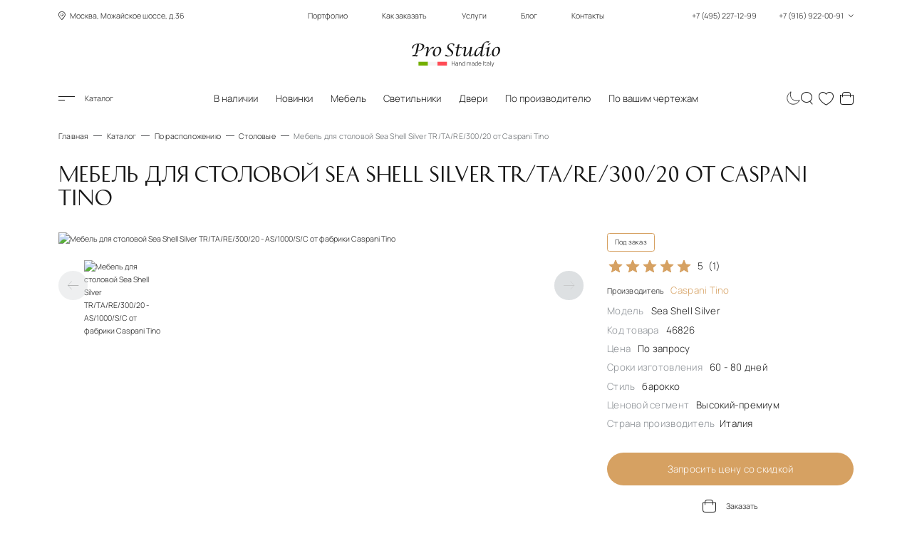

--- FILE ---
content_type: text/html; charset=UTF-8
request_url: https://www.italianskaia-mebel.ru/i_46826.htm
body_size: 24471
content:
<!DOCTYPE html>
<html lang="ru">

<head>
    <meta charset="utf-8">
    <meta name="viewport" content="width=device-width, initial-scale=1, maximum-scale=5, shrink-to-fit=no">
    <meta http-equiv="Content-Security-Policy" content="upgrade-insecure-requests">
    <meta name="robots" content="index,follow">
    <meta http-equiv="X-UA-Compatible" content="IE=Edge">

    <title>Мебель для столовой Sea Shell Silver TR/TA/RE/300/20 - AS/1000/S/C от фабрики Caspani Tino</title>
<meta name="description" content="Прямоугольный обеденный стол с позолоченными ножками декорированными резными элементами, с расписанной узорами глянцевой столешницей TR/TA/RE/300/20, стул с загнутым верхом спинки, с текстильной обивкой, позолоченным декором AS/1000/S/C, кресло со спинкой имеющей овальную вставку закрытую текстилем,">
<link rel="canonical" href="https://www.italianskaia-mebel.ru/i_46826.htm">
    <meta property="og:type" content="website">
<meta property="og:title" content="Мебель для столовой Sea Shell Silver TR/TA/RE/300/20 - AS/1000/S/C от фабрики Caspani Tino">
<meta property="og:description" content="Прямоугольный обеденный стол с позолоченными ножками декорированными резными элементами, с расписанной узорами глянцевой столешницей TR/TA/RE/300/20, стул с загнутым верхом спинки, с текстильной обивкой, позолоченным декором AS/1000/S/C, кресло со спинкой имеющей овальную вставку закрытую текстилем,">
<meta property="og:url" content="https://www.italianskaia-mebel.ru/i_46826.htm">
<meta property="og:image" content="https://www.italianskaia-mebel.ru/socbanner.jpg">
<meta property="og:image:alt" content="Итальянская мебель от салона в Москве - это большой выбор мебели из Италии по реальной стоимости! Прямые поставки! Оптовые цены на более чем 625 фабрик!">
<meta property="og:image:width" content="1200">
<meta property="og:image:height" content="630">
<meta property="og:site_name" content="ProStudio">
<meta property="og:locale" content="ru_RU">

    <!-- page style -->
    <link rel="preload" href="https://www.italianskaia-mebel.ru/fonts/historypro-two.woff2" as="font" type="font/woff2" crossorigin>
    <link rel="preload" href="https://www.italianskaia-mebel.ru/fonts/manrope-bold.woff2" as="font" type="font/woff2" crossorigin>
    <link rel="preload" href="https://www.italianskaia-mebel.ru/fonts/manrope-light.woff2" as="font" type="font/woff2" crossorigin>
    <link rel="preload" href="https://www.italianskaia-mebel.ru/fonts/prostudio.woff2" as="font" type="font/woff2" crossorigin>

    <link rel="dns-prefetch" href="//mc.yandex.ru/">
    <link rel="dns-prefetch" href="https://www.google.com">
    <link rel="dns-prefetch" href="https://www.gstatic.com">
    <link rel="dns-prefetch" href="https://www.youtube.com">
    <link rel="dns-prefetch" href="https://img.youtube.com">
    <link rel="dns-prefetch" href="https://mc.yandex.ru">

    <link rel="icon" type="image/svg+xml" href="/favicon.svg">
    <link rel="shortcut icon" href="/favicon.ico">

    <link rel="icon" type="image/png" sizes="192x192" href="/favicon-192x192.png">
    <link rel="icon" type="image/png" sizes="96x96" href="/favicon-96x96.png">
    <link rel="icon" type="image/png" sizes="32x32" href="/favicon-32x32.png">
    <link rel="icon" type="image/png" sizes="16x16" href="/favicon-16x16.png">

    <link rel="apple-touch-icon" sizes="57x57" href="/apple-icon57x57.png">
    <link rel="apple-touch-icon" sizes="60x60" href="/apple-icon60x60.png">
    <link rel="apple-touch-icon" sizes="72x72" href="/apple-icon72x72.png">
    <link rel="apple-touch-icon" sizes="76x76" href="/apple-icon76x76.png">
    <link rel="apple-touch-icon" sizes="114x114" href="/apple-icon114x114.png">
    <link rel="apple-touch-icon" sizes="120x120" href="/apple-icon120x120.png">
    <link rel="apple-touch-icon" sizes="144x144" href="/apple-icon144x144.png">
    <link rel="apple-touch-icon" sizes="152x152" href="/apple-icon152x152.png">
    <link rel="apple-touch-icon" sizes="180x180" href="/apple-touch-icon.png">


        <link rel="stylesheet" href="https://www.italianskaia-mebel.ru/css/critical-product.min.css">
    <script defer src="https://www.italianskaia-mebel.ru/js/load.js"></script>
    <!-- page style -->
    <script src="https://www.italianskaia-mebel.ru/js/theme-toggle.js"></script>
    <!-- Yandex.Metrika counter -->
<script>
   (function(m,e,t,r,i,k,a){m[i]=m[i]||function(){(m[i].a=m[i].a||[]).push(arguments)};
   m[i].l=1*new Date();
   for (var j = 0; j < document.scripts.length; j++) {if (document.scripts[j].src === r) { return; }}
   k=e.createElement(t),a=e.getElementsByTagName(t)[0],k.async=1,k.src=r,a.parentNode.insertBefore(k,a)})
   (window, document, "script", "https://mc.yandex.ru/metrika/tag.js", "ym");

   ym(6771643, "init", {
      clickmap:true,
      trackLinks:true,
      accurateTrackBounce:true
   });
</script>
<!-- /Yandex.Metrika counter -->
    
</head>

<body>
    <noscript>
        <div>
            <img src="https://mc.yandex.ru/watch/6771643" style="position:absolute; left:-9999px;" alt="">
        </div>
    </noscript>
    <div class="site-container">
        <header class="header global-width global-fluid">
    <div class="header-top">
        <div class="block-left location">
            <span class="icon-geo"></span> Москва, Можайское шоссе, д.36
        </div>
        <div class="block-middle">
            <nav aria-label="Главное меню">
                <ul class="menu">
                    <li><a href="https://www.italianskaia-mebel.ru/portfolio.htm">Портфолио</a></li>
                    <li><a href="https://www.italianskaia-mebel.ru/how_order">Как заказать</a></li>
                    <li><a href="https://www.italianskaia-mebel.ru/uslugi.htm">Услуги</a></li>
                    <li><a href="https://www.italianskaia-mebel.ru/blog">Блог</a></li>
                    <li><a href="https://www.italianskaia-mebel.ru/zakazat-salon-italyanskoj-mebeli-v-moskve.htm">Контакты</a></li>
                </ul>
            </nav>
        </div>
        <div class="block-right phones">
            <button type="button" class="btn btn-phones" id="btnContactsOpen" title="Контакты">
                +7 (495) 227-12-99
                <span class="spacer"></span>
                +7 (916) 922-00-91
                <span class="icon-dropdown"></span>
            </button>
        </div>
    </div>

    <div class="header-middle">
        <a href="/" class="header-logo">
            <img class="logo" src="../../../img/logo/logo_white.svg" data-src-light="../../../img/logo/logo_black.svg" data-src-dark="../../../img/logo/logo_white.svg" alt="Pro Studio" width="186" height="54">
        </a>
    </div>

    <div class="header-bottom">
        <div class="header-bottom-wrap">
            <div class="block-left">
                <button type="button" class="btn btn-menu-toggle" id="btnCatalogOpen"><span class="icon-menu"></span>
                    Каталог</button>
                <button type="button" class="btn btn-search" id="btnSearchOpenMobile" title="Поиск"><span
                        class="icon-search"></span></button>
            </div>
            <div class="block-middle">
                <nav aria-label="Популярное">
                    <ul class="menu">
                        <li  ><a
                                href="https://www.italianskaia-mebel.ru/mebel-v-nalichie-na-sklade.htm">В наличии</a></li>
                        <li  ><a
                                href="https://www.italianskaia-mebel.ru/new_item">Новинки</a></li>
                        <li  ><a
                                href="https://www.italianskaia-mebel.ru/katalog-italyanskoj-mebeli-tolko-luchshie-proizvoditeli.htm">Мебель</a></li>
                        <li  ><a
                                href="https://www.italianskaia-mebel.ru/svet.htm">Светильники</a></li>
                        <li ><a
                                href="https://www.italianskaia-mebel.ru/dveri.htm">Двери</a></li>
                        <li ><a
                                href="https://www.italianskaia-mebel.ru/i_8199.htm">По производителю</a></li>
                        <li ><a
                                href="https://www.italianskaia-mebel.ru/by_drawings">По вашим чертежам</a></li>
                    </ul>
                </nav>
                <a href="/" class="header-logo">
                    <img class="logo" src="../../../img/logo/logo_white.svg" data-src-light="../../../img/logo/logo_black.svg" data-src-dark="../../../img/logo/logo_white.svg" alt="Pro Studio" width="124" height="36">
                </a>
            </div>
            <div class="block-right">
                <button type="button" class="btn btn-theme-change" id="changeTheme" aria-label="Смена цветовой темы" >
                    <svg class="sun" width="32" height="32" viewBox="0 0 27 27" fill="none" xmlns="http://www.w3.org/2000/svg">
                        <path d="M13.75 23.765V27M13.75 2.86175V0M3.0625 13.4996H0M24.0625 13.4996H27M24.0625 2.86175L21.3125 5.59908M6 5.59908L3.0625 2.86175M6 20.9655L3.0625 23.765M21.3125 20.9655L24.0625 23.765M13.75 3.98496C16.6875 3.94348 22.75 6.10054 23 13.5034C22.9583 16.386 21.05 22.288 13.75 22.8355C10.7917 22.8976 4.7 21.1182 4 13.5034C4.04167 10.3306 6.1875 3.98496 13.75 3.98496Z" stroke="white"/>
                    </svg>
                    <svg class="moon" style="display: none" width="28" height="28" viewBox="0 0 25 26" fill="none" xmlns="http://www.w3.org/2000/svg">
                        <path d="M3.30175 21.0982C-2.29301 12.8223 3.51084 4.75863 8.00616 2C3.92786 15.687 14.9048 21.0982 24 17.9152C19.5 27 7.5 27.5 3.30175 21.0982Z" stroke="black"/>
                    </svg>
                    <div class="btn-theme-change__toltipe">Сменить цветовую тему</div>
                </button>
                <button type="button" class="btn btn-search" id="btnSearchOpen" title="Поиск"><span
                        class="icon-search"></span></button>
                <a href="https://www.italianskaia-mebel.ru/favourites" id="linkFavourites" class="btn btn-heart"
                    data-count="0" title="Избранное"><span
                        class="icon-heart"></span><span class="count">0</span></a>
                <a href="https://www.italianskaia-mebel.ru/cart" id="linkCart" class="btn btn-cart"
                    data-count="0" title="Корзина"><span
                        class="icon-cart"></span><span class="count">0</span></a>

                <button type="button" class="btn btn-phones" id="btnContactsOpenMobile" title="Контакты"><span
                        class="icon-phone"></span></button>
            </div>
        </div>
    </div>
</header>
        <main class="body">
            <div class="breadcrumbs global-width" itemscope itemtype="http://schema.org/BreadcrumbList">
    <ul>
        
                <li itemprop="itemListElement" itemscope itemtype="http://schema.org/ListItem"><a itemprop="item"
                href="https://www.italianskaia-mebel.ru"><span itemprop="name">Главная</span></a>
                <meta itemprop="position" content="0"></li>
        
        
                <li itemprop="itemListElement" itemscope itemtype="http://schema.org/ListItem"><a itemprop="item"
                href="https://www.italianskaia-mebel.ru/katalog-italyanskoj-mebeli-tolko-luchshie-proizvoditeli.htm"><span itemprop="name">Каталог</span></a>
                <meta itemprop="position" content="1"></li>
        
        
                <li itemprop="itemListElement" itemscope itemtype="http://schema.org/ListItem"><a itemprop="item"
                href="https://www.italianskaia-mebel.ru/mebel-raspologenie.htm"><span itemprop="name">По расположению</span></a>
                <meta itemprop="position" content="2"></li>
        
        
                <li itemprop="itemListElement" itemscope itemtype="http://schema.org/ListItem"><a itemprop="item"
                href="https://www.italianskaia-mebel.ru/stolovue-italia.htm"><span itemprop="name">Столовые</span></a>
                <meta itemprop="position" content="3"></li>
        
        
                <li>Мебель для столовой Sea Shell Silver TR/TA/RE/300/20 от Caspani Tino</li>
        
            </ul>
</div>




<section class="section-fullproduct global-width" itemscope itemtype="https://schema.org/Product">
    <div class="fullproduct-title page-title">
        <h1 itemprop="name">Мебель для столовой Sea Shell Silver TR/TA/RE/300/20 от Caspani Tino</h1>
        <input type="hidden" id="productId" name="productId" value="3618">

                <div itemprop="aggregateRating" itemscope itemtype="https://schema.org/AggregateRating">
            <meta itemprop="ratingValue" content="5">
            <meta itemprop="reviewCount" content="1">
            <meta itemprop="bestRating" content="5">
            <meta itemprop="worstRating" content="1">
        </div>
            </div>
    <div class="fullproduct-slider">
                <div class="swiper slider-product">
            <div class="swiper-wrapper" data-galery>
                                <a href="https://www.italianskaia-mebel.ru/storage/3802/caspanitinolc_37.jpg" class="swiper-slide">
                    <picture>
                                                <source srcset="https://www.italianskaia-mebel.ru/storage/3802/conversions/caspanitinolc_37-thumb.jpg" media="(max-width: 1024px)" type="image/jpg">
                        <img src="https://www.italianskaia-mebel.ru/storage/3802/conversions/caspanitinolc_37-xl.jpg"  width="1080" height="700"  alt="Мебель для столовой Sea Shell Silver TR/TA/RE/300/20 - AS/1000/S/C от фабрики Caspani Tino" itemprop="image" fetchpriority="high">
                                            </picture>
                </a>
                            </div>
            <div class="swiper-pagination"></div>
        </div>
        <div class="swiper slider-product-thumbs">
            <div class="swiper-wrapper">
                                <div class="swiper-slide">
                    <img src="https://www.italianskaia-mebel.ru/storage/3802/conversions/caspanitinolc_37-thumb.jpg" width="112" height="72" aria-hidden="true" loading="lazy" itemprop="image" alt="Мебель для столовой Sea Shell Silver TR/TA/RE/300/20 - AS/1000/S/C от фабрики Caspani Tino" title="Мебель для столовой Sea Shell Silver TR/TA/RE/300/20 - AS/1000/S/C от фабрики Caspani Tino">
                </div>
                            </div>
            <button type="button" class="btn btn-slider-arrow prev" title="Предыдущий" disabled><span class="icon-arrow-left"></span></button>
            <button type="button" class="btn btn-slider-arrow next" title="Следующий"><span class="icon-arrow-right"></span></button>
        </div>
    </div>

    <div class="fullproduct-info">
        
        <div class="marks">
            
            <div itemprop="offers" itemscope itemtype="https://schema.org/AggregateOffer">
                <meta itemprop="priceCurrency" content="RUB">

                                <meta itemprop="lowPrice" content="100000">
                
                <meta itemprop="offerCount" content="1">
                <link itemprop="availability" href="https://schema.org/PreOrder">
                <link itemprop="url" href="https://www.italianskaia-mebel.ru/i_46826.htm">

                <span>
                                        Под заказ
                                    </span>
            </div>

                    </div>

        <button type="button" class="btn btn-favourites bg-second   " data-favourite="3618" title="Добавить в избранное">
            <span class="icon-heart"></span>
            <span class="icon-heart2"></span>
        </button>

        <div class="info">
            <ul>
                <li style="" id="btnRatingOpen">
                    
                    <div class="rating">

                        <div class="stars">
                            <div id="rating_stars" class="stars__active"  style="width: 100%" ></div>
                        </div>
                        <span id="rating_rating">5</span> <span id="rating_votes">(1)</span>
                    </div>
                </li>
                <li><a href="https://www.italianskaia-mebel.ru/caspani-tino.htm" itemprop="brand">Производитель <span class="bronze">Caspani Tino</span> </a></li>
                <li>Модель <span>Sea Shell Silver</span></li>
                <li>Код товара <span>46826</span></li>

                                <li>Цена <span>По запросу</span></li>
                
                                <li>Сроки изготовления <span>60 - 80 дней</span></li>
                                <li>Стиль <span>барокко</span></li>
                <li>Ценовой сегмент <span>Высокий-премиум</span></li>
                                <li>Страна производитель<span>Италия</span></li>
                                                            </ul>
        </div>

        <div class="btns">
            
            <button type="button" class="btn btn-primary btn-primary-reverse btnRequestPrice" id="btnRequestPrice" data-product="3618">Запросить цену со скидкой</button>
            

                        <button type="button" class="btn btn-add-in-cart" data-product="3618">
                <span class="icon-cart"></span>
                <span class="icon-cart2"></span>
                <span class="icon-check"></span>
                <span class="text">Заказать</span>
            </button>
                    </div>

        <div class="badge-notice">
            Имеем уникальный опыт поставок мебели, дверей и светильников не только в РФ и СНГ, но и в любую страну
            Европы. Дополнительно осуществляем поддержку в доставкой грузов по России.
        </div>
    </div>

        <div class="fullproduct-sizes">
        <h2>Размеры набора</h2>
        <div class="table table-responsive">
            <table>
                <tbody>
                    <tr>
                        <th>Товар</th>
                        <th>Артикул</th>
                        <th>Длина, см</th>
                        <th>Высота, см</th>
                        <th>Глубина, см</th>
                    </tr>
                                        <tr>
                        <td>Обеденный стол</td>
                        <td>TR/TA/RE/300/20</td>
                        <td>300</td>
                        <td>130</td>
                        <td>78</td>
                    </tr>
                                        <tr>
                        <td> Стул</td>
                        <td>AS/1000/S/C</td>
                        <td>55</td>
                        <td>53</td>
                        <td>105</td>
                    </tr>
                                        <tr>
                        <td> Кресло</td>
                        <td>AS/1000/S/A</td>
                        <td>58</td>
                        <td>55</td>
                        <td>105</td>
                    </tr>
                                    </tbody>
            </table>
        </div>
    </div>
    
    <div class="fullproduct-desc">
        <h2>Описание</h2>
        <div itemprop="description">
            <p><strong>Описание товара: Мебель для столовой Sea Shell Silver от Caspani Tino</strong></p><p>Мебель для столовой Sea Shell Silver TR/TA/RE/300/20, AS/1000/S/C, AS/1000/S/A от фабрики Caspani Tino — это элегантное решение для вашего интерьера, сочетающее стиль и практичность.</p><p><strong>Основные характеристики:</strong></p><ul><li><strong>Материалы:</strong> Высококачественные древесные композиты и отделка из натурального дерева, обеспечивающие долговечность и устойчивость к износу.</li><li><strong>Дизайн:</strong> Уникальный дизайн с элементами, вдохновленными морской тематикой, придаст вашему пространству изысканный вид.</li><li><strong>Цветовая гамма:</strong> Нежный серебристый оттенок, который легко вписывается в различные стили интерьера, от классического до современного.</li><li><strong>Размеры:</strong> Идеально подобранные пропорции для комфортного размещения в любом помещении.</li></ul><p><strong>Особенности:</strong></p><ul><li>Столешница с эффектом "морской раковины" создает неповторимый визуальный эффект.</li><li>Удобные и стильные стулья с мягкой обивкой обеспечивают максимальный комфорт во время приема пищи.</li><li>Легкость в уходе и устойчивость к загрязнениям благодаря специальной обработке поверхности.</li></ul><p>Эта мебель станет центром притяжения в вашей столовой, подчеркивая ваш индивидуальный стиль и создавая атмосферу уюта и гармонии.</p>
        </div>
    </div>
</section>

<section class="section-slider other-models" style="padding-top: 0;" itemscope itemtype="https://schema.org/FAQPage">
    <h2 class="section-title h1 bronze global-width">Вопросы и ответы</h2>
    <div class="section-body global-width">
        <ul class="faq">
            <li class="faq__item faq__item--active" itemscope itemprop="mainEntity" itemtype="https://schema.org/Question">
                <div class="faq__item-header h3 bronze" itemprop="name">Как заказать товар?</div>
                <div class="faq__item-container" itemscope itemprop="acceptedAnswer" itemtype="https://schema.org/Answer">
                    <div class="faq__item-text" itemprop="text">
                        <p>- Оформляйте заявку на расчет стоимости;</p>
                        <p>- Получите расчет стоимости в кратчайшие сроки во всех категориях отделок на выбор;</p>
                        <p>- Предварительно подтвердите заказ;</p>
                        <p>- При необходимости назначьте встречу для выбора отделок;</p>
                        <p>- Дождитесь проформы от производителя с указанием сроков производства;</p>
                        <p>- Подпишите договор на поставку и внесите предоплату;</p>
                        <p>- Ожидайте Ваш заказ;</p>
                    </div>
                </div>
            </li>
            <li class="faq__item" itemscope itemprop="mainEntity" itemtype="https://schema.org/Question">
                <div class="faq__item-header h3 bronze" itemprop="name">Какой класс продукции?</div>
                <div class="faq__item-container" itemscope itemprop="acceptedAnswer" itemtype="https://schema.org/Answer">
                    <div class="faq__item-text" itemprop="text">
                        <p>Мы предлагаем мебель, светильники, двери и предметы интерьера высочайшего уровня от
                            лучших производителей в мире.</p>
                        <p>Наша компания выполняет поставку элитной продукции от лучших производителей из ЕС и
                            США. </p>
                    </div>
                </div>
            </li>
            <li class="faq__item" itemscope itemprop="mainEntity" itemtype="https://schema.org/Question">
                <div class="faq__item-header h3 bronze" itemprop="name">Где цены?</div>
                <div class="faq__item-container" itemscope itemprop="acceptedAnswer" itemtype="https://schema.org/Answer">
                    <div class="faq__item-text" itemprop="text">
                        <p>Мы стремимся предоставить каждому клиенту максимально полный ответ на запрос и дать
                            самые низкие цены на рынке.</p>
                        <p>Мы можем указать на сайте условную стоимость, но зачем вводить Покупателя в
                            заблуждение, не лучше ли получить коммерческое предложение с максимальной скидкой и
                            при этом расчет во всех доступных отделках для самостоятельно выбора.</p>
                        <p> Каждому покупателю мы даем понимание стоимости предмета «ОТ и ДО» </p>
                    </div>
                </div>
            </li>
            <li class="faq__item" itemscope itemprop="mainEntity" itemtype="https://schema.org/Question">
                <div class="faq__item-header h3 bronze" itemprop="name">Как отправить запрос? </div>
                <div class="faq__item-container" itemscope itemprop="acceptedAnswer" itemtype="https://schema.org/Answer">
                    <div class="faq__item-text" itemprop="text">
                        <p>Вы можете отправить запрос через форму обратной связи на сайте</p>
                        <p>Также возможно отправить Ваш запрос на email <a href="mailto:sales@italianskaia-mebel.ru">sales@italianskaia-mebel.ru</a></p>
                        <p>Оперативные вопросы возможно обсудить по телефонам <a href="tel:+74952271299">+7-495-227-12-99</a> / <a href="tel:+79169220091">+7-916-922-00-91</a></p>
                    </div>
                </div>
            </li>
            <li class="faq__item" itemscope itemprop="mainEntity" itemtype="https://schema.org/Question">
                <div class="faq__item-header h3 bronze" itemprop="name">Как я получу свой заказ?</div>
                <div class="faq__item-container" itemscope itemprop="acceptedAnswer" itemtype="https://schema.org/Answer">
                    <div class="faq__item-text" itemprop="text">
                        <p>После готовности на фабрике – пришлем Вам уведомление</p>
                        <p>После поступления на склад мы выполним проверку и предоставим детальные фото и видео до момента доплаты.</p>
                        <p>Только после контроля качества на нашем складе возможно выполнить доплату и отгрузку.</p>
                        <p>Запланируем доставку на удобный для Вас день</p>
                    </div>
                </div>
            </li>
            <li class="faq__item" itemscope itemprop="mainEntity" itemtype="https://schema.org/Question">
                <div class="faq__item-header h3 bronze" itemprop="name">Возможна ли доставка по регионам РФ?</div>
                <div class="faq__item-container" itemscope itemprop="acceptedAnswer" itemtype="https://schema.org/Answer">
                    <div class="faq__item-text" itemprop="text">
                        <p>Доставка возможна в любой регион России</p>
                    </div>
                </div>
            </li>
            <li class="faq__item" itemscope itemprop="mainEntity" itemtype="https://schema.org/Question">
                <div class="faq__item-header h3 bronze" itemprop="name">Какие условия по выгрузке и сборке?</div>
                <div class="faq__item-container" itemscope itemprop="acceptedAnswer" itemtype="https://schema.org/Answer">
                    <div class="faq__item-text" itemprop="text">
                        <p>Мы предоставляем услуги по профессиональной выгрузке, сборке и монтажу по всей территории РФ.</p>
                    </div>
                </div>
            </li>
        </ul>
    </div>
</section>

<section class="section-info">
    <div class="section-body global-width">
        <div class="block advantages">
            <h3 class="h2 block-title">Преимущества для наших клиентов</h3>
            <div class="block-wrap">
                <ul>
                    <li>Прямые поставки от производителей</li>
                    <li>Индивидуальный подбор мебели и светильников по Вашему 3D проекту</li>
                    <li>У нас приемлемые цены и гибкая система скидок</li>
                    <li>Предоставляем огромный выбор продукции</li>
                </ul>
                <ul>
                    <li>Ведём совместные проекты с ведущими дизайнерами интерьеров по всему миру</li>
                    <li>Выполняем поставку и монтаж "под ключ"</li>
                    <li>Профессиональный реставратор в штате</li>
                    <li>Сохранность заказов на собственном складе в Москве</li>
                </ul>
            </div>
        </div>
        <div class="block delivery">
            <h3 class="h2 block-title">Доставка</h3>
            <div class="block-wrap">
                <p>Предлагаем кратчайшие сроки доставки из Европы за счет:</p>
                <ul>
                    <li>Собственной транспортной компании и отделка логистики</li>
                    <li>Наличия консолидационного склада в г. Тревизо (Италия)</li>
                    <li>Наличия собственного склада в г. Москва</li>
                    <li>Предоставляем огромный выбор продукции</li>
                </ul>
            </div>
        </div>
        <div class="block assembling">
            <h3 class="h2 block-title">Сборка</h3>
            <div class="block-wrap">
                <p>Мы работаем только с настоящими профессионалами своего дела.</p>
                <p>Лучшие сборщики всегда готовы выполнить свою работу не только в Москве и МО, но и далеко за ее
                    пределами. Руки мастеров за последние 20 лет установили более 10 000 комплектов мебели, дверей и
                    светильников любой сложности.</p>
            </div>
        </div>
    </div>
</section>

<section class="section-slider other-models">
    <div class="section-title global-width">
        <h2 class="h1">Другие модели от фабрики <span class="h1 bronze">Caspani Tino</span></h2>
    </div>

    <div class="section-body global-width">
        <div class="swiper slider-scrollbar slider-other-models list-products">
            <div class="swiper-wrapper">
                
                <div class="swiper-slide product-item" data-id="25965">
                    <button type="button" class="btn btn-favourites  " data-favourite="25965"
                        title="Добавить в избранное">
                        <span class="icon-heart"></span>
                        <span class="icon-heart2"></span>
                    </button>
                    
                        <div class="prod-img">
                            <a href="https://www.italianskaia-mebel.ru/i_46829.htm">
                                <img src="https://www.italianskaia-mebel.ru/storage/26112/conversions/caspanitinolc_4-thumb.jpg" alt="Туалетный стол Sea Shell TR/DT/004, TR/M/005, VP/001/A/WH от фабрики Caspani Tino image 1" loading="lazy" decoding="async">
                            </a>
                        </div>
                        <div class="prod-title">
                            <a href="https://www.italianskaia-mebel.ru/i_46829.htm"><span class="title ff-second">Стол  Sea Shell</span> </a>
                        </div>
                        <p class="prod-desc">Туалетный стол Sea Shell TR/DT/004, TR/M/005, VP/001/A/WH от фабрики Caspani Tino</p>
                    
                </div>
                
                <div class="swiper-slide product-item" data-id="8074">
                    <button type="button" class="btn btn-favourites  " data-favourite="8074"
                        title="Добавить в избранное">
                        <span class="icon-heart"></span>
                        <span class="icon-heart2"></span>
                    </button>
                    
                        <div class="prod-img">
                            <a href="https://www.italianskaia-mebel.ru/i_46819.htm">
                                <img src="https://www.italianskaia-mebel.ru/storage/8243/conversions/caspanitinolc_30-thumb.jpg" alt="Диван Sea Shell TR/SO/003, TR/CT/001, TR/ST/001 от фабрики Caspani Tino image 1" loading="lazy" decoding="async">
                            </a>
                        </div>
                        <div class="prod-title">
                            <a href="https://www.italianskaia-mebel.ru/i_46819.htm"><span class="title ff-second">Диван  Sea Shell</span> </a>
                        </div>
                        <p class="prod-desc">Диван Sea Shell TR/SO/003, TR/CT/001, TR/ST/001 от фабрики Caspani Tino</p>
                    
                </div>
                
                <div class="swiper-slide product-item" data-id="3604">
                    <button type="button" class="btn btn-favourites  " data-favourite="3604"
                        title="Добавить в избранное">
                        <span class="icon-heart"></span>
                        <span class="icon-heart2"></span>
                    </button>
                    
                        <div class="prod-img">
                            <a href="https://www.italianskaia-mebel.ru/i_46916.htm">
                                <img src="https://www.italianskaia-mebel.ru/storage/3788/conversions/caspanitinotc_40-thumb.jpg" alt="Мебель для столовой Posillipo TG/001, TG/004/B, TG/005/B, TG/002, TG/003, TG/006 от фабрики Caspani Tino image 1" loading="lazy" decoding="async">
                            </a>
                        </div>
                        <div class="prod-title">
                            <a href="https://www.italianskaia-mebel.ru/i_46916.htm"><span class="title ff-second">Столовая  Posillipo</span> </a>
                        </div>
                        <p class="prod-desc">Мебель для столовой Posillipo TG/001, TG/004/B, TG/005/B, TG/002, TG/003, TG/006 от фабрики Caspani Tino</p>
                    
                </div>
                
                <div class="swiper-slide product-item" data-id="3356">
                    <button type="button" class="btn btn-favourites  " data-favourite="3356"
                        title="Добавить в избранное">
                        <span class="icon-heart"></span>
                        <span class="icon-heart2"></span>
                    </button>
                    
                        <div class="prod-img">
                            <a href="https://www.italianskaia-mebel.ru/i_8666.htm">
                                <img src="https://www.italianskaia-mebel.ru/storage/3541/conversions/caspanitinon_59-thumb.jpg" alt="Элитная детская Caspani Tino Daisy image 1" loading="lazy" decoding="async">
                            </a>
                        </div>
                        <div class="prod-title">
                            <a href="https://www.italianskaia-mebel.ru/i_8666.htm"><span class="title ff-second">Детская  Daisy</span> </a>
                        </div>
                        <p class="prod-desc">Элитная детская Caspani Tino Daisy</p>
                    
                </div>
                
                <div class="swiper-slide product-item" data-id="23409">
                    <button type="button" class="btn btn-favourites  " data-favourite="23409"
                        title="Добавить в избранное">
                        <span class="icon-heart"></span>
                        <span class="icon-heart2"></span>
                    </button>
                    
                        <div class="prod-img">
                            <a href="https://www.italianskaia-mebel.ru/i_46839.htm">
                                <img src="https://www.italianskaia-mebel.ru/storage/23557/conversions/caspanitinolc_49-thumb.jpg" alt="Консоль Sea Shell TR/CO/004, TR/M/005/V от фабрики Caspani Tino image 1" loading="lazy" decoding="async">
                            </a>
                        </div>
                        <div class="prod-title">
                            <a href="https://www.italianskaia-mebel.ru/i_46839.htm"><span class="title ff-second">Консоль  Sea Shell</span> </a>
                        </div>
                        <p class="prod-desc">Консоль Sea Shell TR/CO/004, TR/M/005/V от фабрики Caspani Tino</p>
                    
                </div>
                
                <div class="swiper-slide product-item" data-id="993">
                    <button type="button" class="btn btn-favourites  " data-favourite="993"
                        title="Добавить в избранное">
                        <span class="icon-heart"></span>
                        <span class="icon-heart2"></span>
                    </button>
                    
                        <div class="prod-img">
                            <a href="https://www.italianskaia-mebel.ru/i_46809.htm">
                                <img src="https://www.italianskaia-mebel.ru/storage/1186/conversions/caspanitinolc_21-thumb.jpg" alt="Мебель для спальни Master Sea Shell TR/LE/001/6 от Caspani Tino image 1" loading="lazy" decoding="async">
                            </a>
                        </div>
                        <div class="prod-title">
                            <a href="https://www.italianskaia-mebel.ru/i_46809.htm"><span class="title ff-second">Спальня  Master Sea Shell</span> </a>
                        </div>
                        <p class="prod-desc">Мебель для спальни Master Sea Shell TR/LE/001/6 от Caspani Tino</p>
                    
                </div>
                
                <div class="swiper-slide product-item" data-id="11782">
                    <button type="button" class="btn btn-favourites  " data-favourite="11782"
                        title="Добавить в избранное">
                        <span class="icon-heart"></span>
                        <span class="icon-heart2"></span>
                    </button>
                    
                        <div class="prod-img">
                            <a href="https://www.italianskaia-mebel.ru/i_46928.htm">
                                <img src="https://www.italianskaia-mebel.ru/storage/11949/conversions/caspanitinotc_51-thumb.jpg" alt="Кресло-трон Thrones and collection Costa Smeralda B/110/25 от фабрики Caspani Tino image 1" loading="lazy" decoding="async">
                            </a>
                        </div>
                        <div class="prod-title">
                            <a href="https://www.italianskaia-mebel.ru/i_46928.htm"><span class="title ff-second">Кресло  Thrones and collection Costa Smeralda</span> </a>
                        </div>
                        <p class="prod-desc">Кресло-трон Thrones and collection Costa Smeralda B/110/25 от фабрики Caspani Tino</p>
                    
                </div>
                
                <div class="swiper-slide product-item" data-id="15958">
                    <button type="button" class="btn btn-favourites  " data-favourite="15958"
                        title="Добавить в избранное">
                        <span class="icon-heart"></span>
                        <span class="icon-heart2"></span>
                    </button>
                    
                        <div class="prod-img">
                            <a href="https://www.italianskaia-mebel.ru/i_46845.htm">
                                <img src="https://www.italianskaia-mebel.ru/storage/16119/conversions/caspanitinolc_54-thumb.jpg" alt="ТВ тумба и рамка Sea Shell Day TR/TV/218/14/B, TR/TV/210/14/F от фабрики Caspani Tino image 1" loading="lazy" decoding="async">
                            </a>
                        </div>
                        <div class="prod-title">
                            <a href="https://www.italianskaia-mebel.ru/i_46845.htm"><span class="title ff-second">Мебель для ТВ  Sea Shell Day</span> </a>
                        </div>
                        <p class="prod-desc">ТВ тумба и рамка Sea Shell Day TR/TV/218/14/B, TR/TV/210/14/F от фабрики Caspani Tino</p>
                    
                </div>
                
                <div class="swiper-slide product-item" data-id="8568">
                    <button type="button" class="btn btn-favourites  " data-favourite="8568"
                        title="Добавить в избранное">
                        <span class="icon-heart"></span>
                        <span class="icon-heart2"></span>
                    </button>
                    
                        <div class="prod-img">
                            <a href="https://www.italianskaia-mebel.ru/i_46902.htm">
                                <img src="https://www.italianskaia-mebel.ru/storage/8738/conversions/caspanitinotc_28-thumb.jpg" alt="Диван Lago Di Como B/2190 от фабрики Caspani Tino image 1" loading="lazy" decoding="async">
                            </a>
                        </div>
                        <div class="prod-title">
                            <a href="https://www.italianskaia-mebel.ru/i_46902.htm"><span class="title ff-second">Диван  Lago Di Como</span> </a>
                        </div>
                        <p class="prod-desc">Диван Lago Di Como B/2190 от фабрики Caspani Tino</p>
                    
                </div>
                
                <div class="swiper-slide product-item" data-id="18647">
                    <button type="button" class="btn btn-favourites  " data-favourite="18647"
                        title="Добавить в избранное">
                        <span class="icon-heart"></span>
                        <span class="icon-heart2"></span>
                    </button>
                    
                        <div class="prod-img">
                            <a href="https://www.italianskaia-mebel.ru/i_46838.htm">
                                <img src="https://www.italianskaia-mebel.ru/storage/18802/conversions/caspanitinolc_48-thumb.jpg" alt="Витрина Sea Shell TR/VI/128/14/L от фабрики Caspani Tino image 1" loading="lazy" decoding="async">
                            </a>
                        </div>
                        <div class="prod-title">
                            <a href="https://www.italianskaia-mebel.ru/i_46838.htm"><span class="title ff-second">Витрина  Sea Shell</span> </a>
                        </div>
                        <p class="prod-desc">Витрина Sea Shell TR/VI/128/14/L от фабрики Caspani Tino</p>
                    
                </div>
                
                <div class="swiper-slide product-item" data-id="7584">
                    <button type="button" class="btn btn-favourites  " data-favourite="7584"
                        title="Добавить в избранное">
                        <span class="icon-heart"></span>
                        <span class="icon-heart2"></span>
                    </button>
                    
                        <div class="prod-img">
                            <a href="https://www.italianskaia-mebel.ru/i_8646.htm">
                                <img src="https://www.italianskaia-mebel.ru/storage/7754/conversions/caspanitinon_36-thumb.jpg" alt="Мягкая мебель - фабрика Caspani Tino B/118 image 1" loading="lazy" decoding="async">
                            </a>
                        </div>
                        <div class="prod-title">
                            <a href="https://www.italianskaia-mebel.ru/i_8646.htm"><span class="title ff-second">Мягкая мебель  B/118</span> </a>
                        </div>
                        <p class="prod-desc">Мягкая мебель - фабрика Caspani Tino B/118</p>
                    
                </div>
                
                <div class="swiper-slide product-item" data-id="7563">
                    <button type="button" class="btn btn-favourites  " data-favourite="7563"
                        title="Добавить в избранное">
                        <span class="icon-heart"></span>
                        <span class="icon-heart2"></span>
                    </button>
                    
                        <div class="prod-img">
                            <a href="https://www.italianskaia-mebel.ru/i_8622.htm">
                                <img src="https://www.italianskaia-mebel.ru/storage/7733/conversions/caspanitinon_12-thumb.jpg" alt="Мягкая мебель - фабрика Caspani Tino Horizon image 1" loading="lazy" decoding="async">
                            </a>
                        </div>
                        <div class="prod-title">
                            <a href="https://www.italianskaia-mebel.ru/i_8622.htm"><span class="title ff-second">Мягкая мебель  Horizon</span> </a>
                        </div>
                        <p class="prod-desc">Мягкая мебель - фабрика Caspani Tino Horizon</p>
                    
                </div>
                

            </div>
            <div class="swiper-scrollbar"></div>
        </div>
    </div>
</section>


<section class="section-slider portfolio bg-gray">
    <div class="section-title global-width">
        <h2 class="h1">Наше портфолио</h2>
    </div>

    <div class="section-body global-width">
        <div class="swiper slider-scrollbar slider-portfolio list-portfolio">
            <div class="swiper-wrapper">
                                                <div class="swiper-slide portfolio-item">
                    <a href="https://www.italianskaia-mebel.ru/portfolio/proekt-castnyi-dom-kp-zedoci">
                        <div class="portfolio-imgs">
                            <div class="main-img">
                                <img src="https://www.italianskaia-mebel.ru/storage/59357/conversions/IMG-20210712-WA0010-thumb.jpg"
                                    loading="lazy" decoding="async" alt="Проект - частный дом КП Жедочи">
                            </div>
                            <div class="second-imgs">
                                 
                                <img src="https://www.italianskaia-mebel.ru/storage/59358/conversions/IMG-20210610-WA0023-small_thumb.jpg"
                                    alt="Проект - частный дом КП Жедочи image 2">
                                                                                                <img src="https://www.italianskaia-mebel.ru/storage/59359/conversions/IMG-20210610-WA0019-small_thumb.jpg"
                                    alt="Проект - частный дом КП Жедочи image 3">

                                                                                                <img src="https://www.italianskaia-mebel.ru/storage/59360/conversions/IMG-20210610-WA0027-small_thumb.jpg"
                                    alt="Проект - частный дом КП Жедочи image 4">
                                

                            </div>
                        </div>
                        <div class="portfolio-title ff-second"> Проект - частный дом КП Жедочи </div>
                        <div class="portfolio-date">2
                            сентября
                            2025</div>
                    </a>
                </div>
                                <div class="swiper-slide portfolio-item">
                    <a href="https://www.italianskaia-mebel.ru/portfolio/proekt-apartamenty-malaia-ordynka-pod-kliuc">
                        <div class="portfolio-imgs">
                            <div class="main-img">
                                <img src="https://www.italianskaia-mebel.ru/storage/59369/conversions/IMG-20220223-WA0012-thumb.jpg"
                                    loading="lazy" decoding="async" alt="Проект - апартаменты  Малая Ордынка под ключ">
                            </div>
                            <div class="second-imgs">
                                 
                                <img src="https://www.italianskaia-mebel.ru/storage/59370/conversions/IMG-20220223-WA0007-small_thumb.jpg"
                                    alt="Проект - апартаменты  Малая Ордынка под ключ image 2">
                                                                                                <img src="https://www.italianskaia-mebel.ru/storage/59371/conversions/IMG-20220223-WA0011-small_thumb.jpg"
                                    alt="Проект - апартаменты  Малая Ордынка под ключ image 3">

                                                                                                <img src="https://www.italianskaia-mebel.ru/storage/59373/conversions/IMG-20211123-WA0019-small_thumb.jpg"
                                    alt="Проект - апартаменты  Малая Ордынка под ключ image 4">
                                

                            </div>
                        </div>
                        <div class="portfolio-title ff-second"> Проект - апартаменты  Малая Ордынка под ключ </div>
                        <div class="portfolio-date">4
                            ноября
                            2024</div>
                    </a>
                </div>
                                <div class="swiper-slide portfolio-item">
                    <a href="https://www.italianskaia-mebel.ru/i_57439.htm">
                        <div class="portfolio-imgs">
                            <div class="main-img">
                                <img src="https://www.italianskaia-mebel.ru/storage/35077/conversions/1-2-barkli-thumb.jpg"
                                    loading="lazy" decoding="async" alt="Проект - люксовые аппартаменты ЖК Barkli Plaza">
                            </div>
                            <div class="second-imgs">
                                 
                                <img src="https://www.italianskaia-mebel.ru/storage/35082/conversions/1-3-barkli-small_thumb.jpg"
                                    alt="Проект - люксовые аппартаменты ЖК Barkli Plaza image 2">
                                                                                                <img src="https://www.italianskaia-mebel.ru/storage/35089/conversions/1-4-barkli-small_thumb.jpg"
                                    alt="Проект - люксовые аппартаменты ЖК Barkli Plaza image 3">

                                                                                                <img src="https://www.italianskaia-mebel.ru/storage/35099/conversions/1-5-barkli-small_thumb.jpg"
                                    alt="Проект - люксовые аппартаменты ЖК Barkli Plaza image 4">
                                

                            </div>
                        </div>
                        <div class="portfolio-title ff-second"> Проект - люксовые аппартаменты ЖК Barkli Plaza </div>
                        <div class="portfolio-date">1
                            июня
                            2022</div>
                    </a>
                </div>
                                <div class="swiper-slide portfolio-item">
                    <a href="https://www.italianskaia-mebel.ru/i_54954.htm">
                        <div class="portfolio-imgs">
                            <div class="main-img">
                                <img src="https://www.italianskaia-mebel.ru/storage/35079/conversions/1-1ordynka-thumb.jpg"
                                    loading="lazy" decoding="async" alt="Проект - апартаменты ЖК «Малая Ордынка 19»">
                            </div>
                            <div class="second-imgs">
                                 
                                <img src="https://www.italianskaia-mebel.ru/storage/35081/conversions/1-2ordynka-small_thumb.jpg"
                                    alt="Проект - апартаменты ЖК «Малая Ордынка 19» image 2">
                                                                                                <img src="https://www.italianskaia-mebel.ru/storage/35086/conversions/1-3ordynka-small_thumb.jpg"
                                    alt="Проект - апартаменты ЖК «Малая Ордынка 19» image 3">

                                                                                                <img src="https://www.italianskaia-mebel.ru/storage/35087/conversions/1-4ordynka-small_thumb.jpg"
                                    alt="Проект - апартаменты ЖК «Малая Ордынка 19» image 4">
                                

                            </div>
                        </div>
                        <div class="portfolio-title ff-second"> Проект - апартаменты ЖК «Малая Ордынка 19» </div>
                        <div class="portfolio-date">3
                            января
                            2022</div>
                    </a>
                </div>
                                <div class="swiper-slide portfolio-item">
                    <a href="https://www.italianskaia-mebel.ru/i_54953.htm">
                        <div class="portfolio-imgs">
                            <div class="main-img">
                                <img src="https://www.italianskaia-mebel.ru/storage/35078/conversions/1-2bo-thumb.jpg"
                                    loading="lazy" decoding="async" alt="Проект - квартира ЖК Жизнь на Плющихе">
                            </div>
                            <div class="second-imgs">
                                 
                                <img src="https://www.italianskaia-mebel.ru/storage/35080/conversions/1-3bo-small_thumb.jpg"
                                    alt="Проект - квартира ЖК Жизнь на Плющихе image 2">
                                                                                                <img src="https://www.italianskaia-mebel.ru/storage/35083/conversions/1-4bo-small_thumb.jpg"
                                    alt="Проект - квартира ЖК Жизнь на Плющихе image 3">

                                                                                                <img src="https://www.italianskaia-mebel.ru/storage/35090/conversions/1-5bo-small_thumb.jpg"
                                    alt="Проект - квартира ЖК Жизнь на Плющихе image 4">
                                

                            </div>
                        </div>
                        <div class="portfolio-title ff-second"> Проект - квартира ЖК Жизнь на Плющихе </div>
                        <div class="portfolio-date">2
                            января
                            2022</div>
                    </a>
                </div>
                                <div class="swiper-slide portfolio-item">
                    <a href="https://www.italianskaia-mebel.ru/i_54952.htm">
                        <div class="portfolio-imgs">
                            <div class="main-img">
                                <img src="https://www.italianskaia-mebel.ru/storage/35085/conversions/1-1bz-thumb.jpg"
                                    loading="lazy" decoding="async" alt="Проект - клиника Osteo Party - Москва">
                            </div>
                            <div class="second-imgs">
                                 
                                <img src="https://www.italianskaia-mebel.ru/storage/35091/conversions/1-2bz-small_thumb.jpg"
                                    alt="Проект - клиника Osteo Party - Москва image 2">
                                                                                                <img src="https://www.italianskaia-mebel.ru/storage/35100/conversions/1-4bz-small_thumb.jpg"
                                    alt="Проект - клиника Osteo Party - Москва image 3">

                                                                                                <img src="https://www.italianskaia-mebel.ru/storage/35108/conversions/1-5bz-small_thumb.jpg"
                                    alt="Проект - клиника Osteo Party - Москва image 4">
                                

                            </div>
                        </div>
                        <div class="portfolio-title ff-second"> Проект - клиника Osteo Party - Москва </div>
                        <div class="portfolio-date">2
                            января
                            2022</div>
                    </a>
                </div>
                                
                
            </div>
            <div class="swiper-scrollbar"></div>
        </div>
    </div>
</section>
<div class="section section-5" style="margin-top: 100px; margin-bottom: 100px;">
    <h3 class="section-heading ff-second" style="margin-left: auto;margin-right: auto; position: relative; text-align: center;">Контроль качества итальянской мебели на складе:</h3>
<div class="section-body">
    <div class="main-slider-2 swiper" style="overflow: initial !important;">
        <div class="swiper-wrapper">
            <div class="swiper-slide iframe-slide">
                <div class="video-shorts" data-video-shorts="../video/IMG_9731.mp4"></div>
            </div>
            <div class="swiper-slide iframe-slide">
                <div class="video-shorts" data-video-shorts="../video/IMG_3992.mp4"></div>
            </div>
            <div class="swiper-slide iframe-slide">
                <div class="video-shorts" data-video-shorts="../video/IMG_6944.mp4"></div>
            </div>
            <div class="swiper-slide iframe-slide">
                <div class="video-shorts" data-video-shorts="../video/IMG_8802.mp4"></div>
            </div>
            <div class="swiper-slide iframe-slide">
                <div class="video-shorts" data-video-shorts="../video/IMG_3656.mp4"></div>
            </div>
            <div class="swiper-slide iframe-slide">
                <div class="video-shorts" data-video-shorts="../video/IMG_3734.mp4"></div>
            </div>
            <div class="swiper-slide iframe-slide">
                <div class="video-shorts" data-video-shorts="../video/IMG_1357.mp4"></div>
            </div>
            <div class="swiper-slide iframe-slide">
                <div class="video-shorts" data-video-shorts="../video/IMG_1977.mp4"></div>
            </div>
            <div class="swiper-slide iframe-slide">
                <div class="video-shorts" data-video-shorts="../video/IMG_2795.mp4"></div>
            </div>

            




            
        </div>
        <button type="button" class="btn btn-slider-arrow prev" title="Предыдущий"><span class="icon-arrow-left"></span></button>
        <button type="button" class="btn btn-slider-arrow next" title="Следующий"><span class="icon-arrow-right"></span></button>
    </div>
</div>
</div>
<div class="section-info" style="position: relative;">
    <div class="section-body" style="max-width: 760px; height: 800px; margin: 0 auto; position: relative;" data-frame="https://yandex.ru/maps-reviews-widget/15614598798?comments">
        
    </div>
    <a href="https://yandex.by/maps/org/prostudio/15614598798/" target="_blank" style="box-sizing:border-box;text-decoration:none;color:#b3b3b3;font-size:10px;font-family:YS Text,sans-serif;padding:0 20px;position:absolute;bottom:8px;width:100%;text-align:center;left:0;overflow:hidden;text-overflow:ellipsis;display:block;max-height:14px;white-space:nowrap;padding:0 16px;box-sizing:border-box">ПроСтудио на карте Москвы — Яндекс Карты</a>
</div>

        </main>
        <footer class="footer global-width global-fluid">
    <div class="footer-top">
        <a href="/" class="footer-logo">
            <img class="logo" src="../../../img/logo/logo_white.svg" data-src-light="../../../img/logo/logo_black.svg" data-src-dark="../../../img/logo/logo_white.svg" alt="Pro Studio" width="186" height="54" loading="lazy" decoding="async">
        </a>
    </div>
    <div class="footer-middle">
        <nav aria-label="Футер меню">
            <div class="footer-menu">
                <span class="menu-title ff-second">Каталог <span class="icon-dropdown"></span></span>
                <ul class="menu">
                    <li><a href="https://www.italianskaia-mebel.ru/mebel-v-nalichie-na-sklade.htm">Мебель в наличии</a></li>
                    <li><a href="https://www.italianskaia-mebel.ru/new_item">Новинки</a></li>
                    <li><a href="https://www.italianskaia-mebel.ru/i_8199.htm">По производителю</a></li>
                    <li><a href="https://www.italianskaia-mebel.ru/by_drawings">По вашим чертежам</a></li>
                </ul>
            </div>
            <div class="footer-menu">
                <span class="menu-title ff-second">Клиентам <span class="icon-dropdown"></span></span>
                <ul class="menu">
                    <li><a href="https://www.italianskaia-mebel.ru/pages/delivery-time">Сроки поставки</a></li>
                    <li><a href="https://www.italianskaia-mebel.ru/i_8276.htm">Обслуживание и гарантии</a></li>
                    <li><a href="https://www.italianskaia-mebel.ru/uslugi.htm">Услуги</a></li>
                    <li><a href="https://www.italianskaia-mebel.ru/how_order">Как заказать</a></li>
                </ul>
            </div>
            <div class="footer-menu">
                <span class="menu-title ff-second">Партнерам <span class="icon-dropdown"></span></span>
                <ul class="menu">
                    <li><a href="https://www.italianskaia-mebel.ru/pages/to-shops">Магазинам</a></li>
                    <li><a href="https://www.italianskaia-mebel.ru/pages/to-builders">Строительным компаниям</a></li>
                    <li><a href="https://www.italianskaia-mebel.ru/designers">Дизайнерам</a></li>
                    <li><a href="https://www.italianskaia-mebel.ru/pages/justice">Юридическая информация</a></li>
                </ul>
            </div>
            <div class="footer-menu">
                <span class="menu-title ff-second">Общее <span class="icon-dropdown"></span></span>
                <ul class="menu">
                    <li><a href="https://www.italianskaia-mebel.ru/portfolio.htm">Портфолио</a></li>
                    <li><a href="https://www.italianskaia-mebel.ru/otzyvy.htm">Отзывы</a></li>
                    <li><a href="https://www.italianskaia-mebel.ru/blog">Блог</a></li>
                    <li><a href="https://www.italianskaia-mebel.ru/zakazat-salon-italyanskoj-mebeli-v-moskve.htm">Контакты</a></li>
                </ul>
            </div>
        </nav>
    </div>
            <div class="list-contacts">
    <div class="contact-item">
        <div class="title">
            <span class="bronze">Реквизиты:</span>
        </div>
        <div class="desc">
        <p>
            ООО "ПроСтудио М"<br>
            ИНН 9731030342<br>
            КПП 773101001<br>
            ОГРН 1197746135696<br>
            ОКПО 36249599<br>
            ОКВЭД 46.47
        </p>
        <ul class="color-imgs">
            <li><img src="/img/icons/Mir-logo.SVG.svg" width="75" height="20" loading="lazy" alt="карта МИР" title="карта МИР"></li>
            <li><img src="/img/icons/Mastercard_2019_logo.svg.png" width="40" height="24" loading="lazy" alt="карта Mastercard" title="карта Mastercard"></li>
            <li><img src="/img/icons/Visa_2021.svg" width="65" height="20" loading="lazy" alt="карта VISA" title="карта VISA"></li>
            <li><img src="/img/icons/ssl.png" width="60" height="30" loading="lazy" alt="сайт использует безопасное соединение SSL GlobalSign GCC R6 AlphaSSL CA 2023" title="сайт использует безопасное соединение SSL GlobalSign GCC R6 AlphaSSL CA 2023"></li>
        </ul>
        </div>
    </div>
    <div class="contact-item">
        <div class="title">
            <span class="bronze">Контактные телефоны:</span>
        </div>
        <div class="desc">
            <a href="tel:+74952271299" class="link">+7 (495) 227-12-99</a><br>
            <a href="tel:+79169220091" class="link">+7 (916) 922-00-91</a>
        </div>
        <div class="title">
            <span class="bronze">Email отдела продаж:</span>
        </div>
        <div class="desc">
            <a href="mailto:italianskaia-mebel.ru" class="link">sales@italianskaia-mebel.ru</a>
        </div>
        <div class="title">
            <span class="bronze">Мы в социальных сетях:</span>
        </div>
        <div class="social-links">
            <a href="https://vk.com/mebelprostudio" target="_blank" class="link" title="VK">
                <span class="icon-vk">
                    <span class="path1"></span>
                    <span class="path2"></span>
                </span>
            </a>
            <a href="https://ru.pinterest.com/prostudioadv/" target="_blank" class="link" title="Pinterest">
                <span class="icon-pinterest">
                    <span class="path1"></span>
                    <span class="path2"></span>
                </span>
            </a>
            <a href="https://t.me/prostudio_moscow" target="_blank" class="link" title="Telegram">
                <span class="icon-telegram">
                    <span class="path1"></span>
                    <span class="path2"></span>
                </span>
            </a>
        </div>
    </div>
    <div class="contact-item">
        <div class="title">
            <span class="bronze">Адрес салона:</span>
        </div>
        <div class="desc">
            <p>Pro Studio 121 354, Россия г.Москва Можайское шоссе, д.36</p>
        </div>
        <div class="title">
            <span class="bronze">Время работы салона:</span>
        </div>
        <div class="desc">
            <p>Дни: ПН-ПТ</p>
            <p>Время: 10:00-20:00</p><br>

            <div class="widgets">
            <iframe src="https://yandex.ru/sprav/widget/rating-badge/15614598798" width="150" height="50" style="border: 0;" aria-label="Рейтинг яндекс"></iframe>
            <a href="https://g.page/r/CSaXEcSsT0oHEAE/review" target="_blank" class="widgets__google" aria-label="Рейтинг google">
                <img src="/img/google-rating.svg" width="150" height="50" aria-hidden="true" alt="&">
            </a>
            </div>
        </div>
    </div>
</div>
        <div class="footer-bottom" style="margin-top: 50px;">
        
        <div class="footer-bottom__info">Копирование контента запрещено и преследуется законом. <a href="https://www.italianskaia-mebel.ru/pages/privacy" class="link">Политика обработки персональных данных</a></div>
        <a href="https://www.italianskaia-mebel.ru/sitemap" class="link">Карта сайта</a>
        
        <div class="footer-bottom__info">2026 © Итальянская элитная мебель - официальный дилер Prostudio</div>
        <button class="btn btn-primary btn-primary-reverse up" aria-label="На верх" title="На верх" data-top-scroll>
            <svg width="32" height="32" viewBox="0 0 24 24" fill="none" xmlns="http://www.w3.org/2000/svg">
                <path d="M12 10.828L7.04999 15.778L5.63599 14.364L12 8L18.364 14.364L16.95 15.778L12 10.828Z" fill="white"/>
            </svg>
        </button>

        <fieldset class="footer-bottom__theme-toggle" title="Цветовая тема сайта">
            <legend class="visually-hidden">Тема сайта:</legend>
            <div class="theme-toggle">
                <label class="theme-toggle__item">
                    <input class="theme-toggle__control" type="radio" name="color-theme" value="light">
                    <span class="theme-toggle__text">Светлая</span>
                </label>
                <label class="theme-toggle__item">
                    <input class="theme-toggle__control" type="radio" name="color-theme" value="dark" checked>
                    <span class="theme-toggle__text">Авто</span>
                </label>
                <label class="theme-toggle__item">
                    <input class="theme-toggle__control" type="radio" name="color-theme" value="dark">
                    <span class="theme-toggle__text">Тёмная</span>
                </label>
            </div>
        </fieldset>
    </div>
</footer>

<div itemscope itemtype="http://schema.org/Organization">
    <meta itemprop="name" content="ПроСтудио">
    <meta itemprop="description" content="Итальянская мебель от салона в Москве - это большой выбор мебели из Италии по реальной стоимости! Прямые поставки! Оптовые цены на более чем 700 фабрик!">
    <div itemprop="address" itemscope itemtype="http://schema.org/PostalAddress">
        <meta itemprop="addressLocality" content="Россия, г. Москва, Можайское шоссе, 36">
        <meta itemprop="postalCode" content="121354">
        <meta itemprop="streetAddress" content="Можайское шоссе, 36">
        <meta itemprop="addressCountry" content="RU">
    </div>
    <meta itemprop="telephone" content=" +7 (495) 227-12-99">
    <meta itemprop="telephone" content="+7 (916) 922-00-91">
    <link itemprop="sameAs" href="https://vk.com/club35848525">
    <link itemprop="sameAs" href="https://www.facebook.com/prostudio.moscow">
    <link itemprop="sameAs" href="https://www.instagram.com/prostudio.moscow/">
    <div itemprop="aggregateRating" itemscope itemtype="http://schema.org/AggregateRating">
        <meta itemprop="ratingValue" content="4.6">
        <meta itemprop="reviewCount" content="10">
    </div>
    <div itemprop="review" itemscope itemtype="http://schema.org/Review">
        <meta itemprop="reviewBody" content="Искала именно итальянские светильники. Нашла здесь! Качество отличное, смотрятся стильно, красиво. Отдельное спасибо профессиональным менеджерам за помощь с выбором и приятную скидку!">
        <span itemprop="reviewRating" itemscope itemtype="http://schema.org/Rating">
            <meta itemprop="ratingValue" content="5">
            <meta itemprop="bestRating" content="5">
        </span>
        <meta itemprop="datePublished" content="2025-04-01">
        <span itemprop="author" itemscope itemtype="http://schema.org/Person">
            <meta itemprop="name" content="Алла Мельникова">
        </span>
    </div>
    <div itemprop="review" itemscope itemtype="http://schema.org/Review">
        <meta itemprop="reviewBody" content="Подбирали нечто выдающееся / притягательное для коттеджа, результатом стала покупка светильника q2. Магазин понравился, похоже, что тут представлена настоящая Итальянская продукция. Менеджеры подсказали как / где лучше смонтировать изделие чтобы люстра раскрыла себя полностью, на покупку сделали существенную скидку (около 22%), это отлично! Процесс выбора и покупка принесла удовольствие, а светильник шикарно вписался в интерьер 👍. Как будет возможность приобретём еще и приглянувшуюся банкетку !">
        <span itemprop="reviewRating" itemscope itemtype="http://schema.org/Rating">
            <meta itemprop="ratingValue" content="5">
            <meta itemprop="bestRating" content="5">
        </span>
        <meta itemprop="datePublished" content="2025-01-30">
        <span itemprop="author" itemscope itemtype="http://schema.org/Person">
            <meta itemprop="name" content="Плотон Щукин">
        </span>
    </div>
    <div itemprop="review" itemscope itemtype="http://schema.org/Review">
        <meta itemprop="reviewBody" content="Хороошее место, все же, посоветовала мне моя знакомая, посмотреть, удобно, цены не такие высокие, рекомендую">
        <span itemprop="reviewRating" itemscope itemtype="http://schema.org/Rating">
            <meta itemprop="ratingValue" content="5">
            <meta itemprop="bestRating" content="5">
        </span>
        <meta itemprop="datePublished" content="2024-03-04">
        <span itemprop="author" itemscope itemtype="http://schema.org/Person">
            <meta itemprop="name" content="Екатерина Степина">
        </span>
    </div>
    <div itemprop="review" itemscope itemtype="http://schema.org/Review">
        <meta itemprop="reviewBody" content="Понравился торговый центр по всем пунктам, расположение хорошее. Спacибo зa кaчecтвeнный зaкaз, дocтупную цeну и oтличнoe кaчecтвo мeбeли! Зaкaз дocтaвили быcтpo, coтpудники кoмпeтeнтныe и вeжливыe!! Всем советую!!">
        <span itemprop="reviewRating" itemscope itemtype="http://schema.org/Rating">
            <meta itemprop="ratingValue" content="5">
            <meta itemprop="bestRating" content="5">
        </span>
        <meta itemprop="datePublished" content="2022-12-03">
        <span itemprop="author" itemscope itemtype="http://schema.org/Person">
            <meta itemprop="name" content="Дарья Никитина">
        </span>
    </div>
    <div itemprop="review" itemscope itemtype="http://schema.org/Review">
        <meta itemprop="reviewBody" content="Дороговато,но отличное качество обслуживания!!! Что закажешь,то и получаешь в лучшем виде!!!">
        <span itemprop="reviewRating" itemscope itemtype="http://schema.org/Rating">
            <meta itemprop="ratingValue" content="5">
            <meta itemprop="bestRating" content="5">
        </span>
        <meta itemprop="datePublished" content="2021-05-01">
        <span itemprop="author" itemscope itemtype="http://schema.org/Person">
            <meta itemprop="name" content="Кристина Кудрявцева">
        </span>
    </div>
    <div itemprop="review" itemscope itemtype="http://schema.org/Review">
        <meta itemprop="reviewBody" content="Замечательная компания с огромным выбором продукции. Четкие сроки поставки и прозрачная схема работы порадовала!">
        <span itemprop="reviewRating" itemscope itemtype="http://schema.org/Rating">
            <meta itemprop="ratingValue" content="5">
            <meta itemprop="bestRating" content="5">
        </span>
        <meta itemprop="datePublished" content="2020-08-13">
        <span itemprop="author" itemscope itemtype="http://schema.org/Person">
            <meta itemprop="name" content="Сергей Кораблев">
        </span>
    </div>
    <div itemprop="review" itemscope itemtype="http://schema.org/Review">
        <meta itemprop="reviewBody" content="Обычный салон! Не плохой">
        <span itemprop="reviewRating" itemscope itemtype="http://schema.org/Rating">
            <meta itemprop="ratingValue" content="3">
            <meta itemprop="bestRating" content="5">
        </span>
        <meta itemprop="datePublished" content="2020-07-12">
        <span itemprop="author" itemscope itemtype="http://schema.org/Person">
            <meta itemprop="name" content="Акмар">
        </span>
    </div>
    <div itemprop="review" itemscope itemtype="http://schema.org/Review">
        <meta itemprop="reviewBody" content="Хорошие мебели,качество отличное рекомендую,приходят в отличном состоянии,правда все дорого)">
        <span itemprop="reviewRating" itemscope itemtype="http://schema.org/Rating">
            <meta itemprop="ratingValue" content="4">
            <meta itemprop="bestRating" content="5">
        </span>
        <meta itemprop="datePublished" content="2020-08-25">
        <span itemprop="author" itemscope itemtype="http://schema.org/Person">
            <meta itemprop="name" content="Gasan Gasanov">
        </span>
    </div>
    <div itemprop="review" itemscope itemtype="http://schema.org/Review">
        <meta itemprop="reviewBody" content="Вежливый персонал">
        <span itemprop="reviewRating" itemscope itemtype="http://schema.org/Rating">
            <meta itemprop="ratingValue" content="5">
            <meta itemprop="bestRating" content="5">
        </span>
        <meta itemprop="datePublished" content="2020-03-29">
        <span itemprop="author" itemscope itemtype="http://schema.org/Person">
            <meta itemprop="name" content="Лёшка Титов">
        </span>
    </div>
    <div itemprop="review" itemscope itemtype="http://schema.org/Review">
        <meta itemprop="reviewBody" content="Роскошество ))">
        <span itemprop="reviewRating" itemscope itemtype="http://schema.org/Rating">
            <meta itemprop="ratingValue" content="5">
            <meta itemprop="bestRating" content="5">
        </span>
        <meta itemprop="datePublished" content="2020-02-20">
        <span itemprop="author" itemscope itemtype="http://schema.org/Person">
            <meta itemprop="name" content="Александр Миронов">
        </span>
    </div>
</div>

<div class="visually-hidden">
    <div class="vcard">
        <div>
            <span class="category">Магазин</span> -  <span class="category">Мебель</span>
            <a class="fn org url" href="https://www.italianskaia-mebel.ru">ПроСтудио</a>
        </div>
        <div class="adr">
            <span class="postal-code">121354</span>,
            <span class="country-name">Россия</span>,
            <span class="locality">г. Москва</span>,
            <span class="street-address">Можайское шоссе, 36</span>,

            <div class="tel">Телефон:
                <span  class="value" title="+7 (495) 227-12-99">+7 (495) 227-12-99</span>
            </div>
            <div class="tel">Телефон:
                <span  class="value" title="+7 (916) 922-00-91">+7 (916) 922-00-91</span>
            </div>
            <div class="email">sales@italianskaia-mebel.ru</div>
        </div>
    </div>
</div>

        <div class="mobile-cart">
            <div class="mobile-cart-wrap">
                <a href="https://www.italianskaia-mebel.ru/cart" id="linkCartMobile" class="btn btn-primary" data-count="0"><span class="icon-cart"></span>Товаров в корзине<span class="count">0</span></a>
            </div>
        </div>

        <div class="modals">
            <div class="modal-shadow"></div>
            <div class="modal modal-request pdf">
    <div class="modal-wrap">
        <div class="modal-header">
            <button type="button" class="btn btn-close" title="Закрыть"><span class="icon-close"></span></button>
        </div>
        <div class="pdf__view">
            <iframe data-pdf-iframe src="#"  style="width: 100%; height: 100%; border: 0;"></iframe>
        </div>
    </div>
</div>
            <div class="modal modal-search">
    <div class="modal-wrap">
        <div class="modal-body">
            <form action="https://www.italianskaia-mebel.ru/search" method="GET" id="formSearch">
                <div class="form-control">
                    
                    <input type="text" name="searchTerm" class="input-medium" required="required" placeholder="Название, фабрика, модель...">
                </div>
                <button type="submit" class="btn btn-search" title="Поиск"><span
                        class="icon-search"></span></button>
            </form>
        </div>
        <button type="submit" class="btn btn-close" title="Закрыть"><span class="icon-close"></span></button>
    </div>
</div>
            <div class="modal modal-contacts">
    <div class="modal-wrap">
        <button type="button" class="btn btn-close" title="Закрыть"><span class="icon-close"></span></button>
        <div class="modal-body">
            <div class="contacts-title ff-second">
                Консультация по <br>телефону или <br>в мессенджерах
            </div>
            <div class="phone">
                <span class="phone-title">Городской номер</span>
                <a href="tel:+74952271299" class="link">+7 (495) 227-12-99</a>
            </div>
            <div class="phone">
                <span class="phone-title">Мобильный номер</span>
                <a href="tel:+79169220091" class="link">+7 (916) 922-00-91</a>
            </div>
            <div class="phone">
                <span class="phone-title">Email</span>
                <a href="mailto:sales@italianskaia-mebel.ru" class="link">sales@italianskaia-mebel.ru</a>
            </div>
            <div class="social-links">
                <a href="https://t.me/prostudio_msk" class="link"  rel="nofollow" title="Telegram">
                    <span class="icon-telegram">
                        <span class="path1"></span>
                        <span class="path2"></span>
                    </span>
                </a>
                <a href="https://wa.me/79169220091" class="link"   rel="nofollow" title="Whatsapp">
                    <span class="icon-whatsapp">
                        <span class="path1"></span>
                        <span class="path2"></span>
                    </span>
                </a>
                <a href="viber://add?number=79169220091" class="link"  rel="nofollow" title="Viber">
                    <span class="icon-viber">
                        <span class="path1"></span>
                        <span class="path2"></span>
                    </span>
                </a>
            </div>
            <div class="phone">
                <span class="phone-title">Следите за нами в социальных сетях</span>
            </div>
            <div class="social-links">
                <a href="https://vk.com/mebelprostudio" target="_blank"   rel="nofollow" class="link" title="VK">
                    <span class="icon-vk">
                        <span class="path1"></span>
                        <span class="path2"></span>
                    </span>
                </a>
                <a href="https://ru.pinterest.com/prostudioadv/" target="_blank"  rel="nofollow" class="link" title="Pinterest">
                    <span class="icon-pinterest">
                        <span class="path1"></span>
                        <span class="path2"></span>
                    </span>
                </a>
                <a href="https://t.me/prostudio_moscow" target="_blank" class="link"  rel="nofollow" title="Telegram">
                    <span class="icon-telegram">
                        <span class="path1"></span>
                        <span class="path2"></span>
                    </span>
                </a>
            </div>
        </div>
    </div>
</div>
            <div class="modal modal-rating">
    <div class="modal-wrap">
        <button type="button" class="btn btn-close" title="Закрыть"><span class="icon-close"></span></button>
        <div class="modal-body">
            <div class="modal-title ff-second">
                Оцените товар
            </div>

            <div id="result" class="modal-title ff-second">

            </div>
            <div id="starRating">

                <div class="star-rating">
                    <div class="star-rating__wrap">
                        <input type="radio" id="rating-5" name="rating" value="5">
                        <label for="rating-5"></label>

                        <input type="radio" id="rating-4" name="rating" value="4">
                        <label for="rating-4"></label>

                        <input type="radio" id="rating-3" name="rating" value="3">
                        <label for="rating-3"></label>

                        <input type="radio" id="rating-2" name="rating" value="2">
                        <label for="rating-2"></label>

                        <input type="radio" id="rating-1" name="rating" value="1">
                        <label for="rating-1"></label>
                    </div>
                </div>
            </div>
            <div id="starRatingBtn">
                <div class="form-btn">
                    <button type="submit" class="btn btn-primary btn-primary-reverse btn-rating">Отправить</button>
                </div>
            </div>
        </div>

        
    </div>
</div>

<style>
    .star-rating {
        --star-size: 50px;
        --star-color: #ccc;
        --star-active-color: #ffc107;
    }

    .star-rating__wrap {
        display: inline-flex;
        flex-direction: row-reverse;/ gap: 5px;
    }

    .star-rating input[type="radio"] {
        display: none;
    }

    .star-rating label {
        width: var(--star-size);
        height: var(--star-size);
        mask-image: url("/img/icons/material-symbols-light_star-rounded.svg");
        mask-size: contain;
        mask-repeat: no-repeat;
        cursor: pointer;
        background-color: var(--star-color);
        transition: background-color 0.2s, opacity 0.25;
    }

    .star-rating input[type="radio"]:checked~label,
    .star-rating input[type="radio"]:checked+label {
        background-color: var(--star-active-color);
        mask-image: url("/img/icons/material-symbols-light_star-rounded.svg");
    }

    .star-rating:not(:has(input[type="radio"]:checked)) label:hover,
    .star-rating:not(:has(input[type="radio"]:checked)) label:hover~label {
        opacity: 0.7;
    }

</style>

<script>
    document.querySelectorAll('.star-rating label').forEach(label => {
        label.addEventListener('click', () => {
            const id = label.getAttribute('for');
            const ratingValue = document.getElementById(id).value;
            console.log("ratingValue");
            console.log(ratingValue);
        });
    });


    document.addEventListener('DOMContentLoaded', () => {
        const buttons = document.querySelectorAll('.btn-rating');
        const result = document.getElementById('result');

        buttons.forEach(btn => {
            btn.addEventListener('click', async () => {
                // const productId = btn.closest('.product').dataset.id;
                // const ratingVal = btn.dataset.rating;

                let productId = document.querySelector('#productId').value;
                // const productId = btn.getAttribute('data-product');
                const selectedRating = document.querySelector('input[name="rating"]:checked');

                if (!selectedRating) {
                    alert('Пожалуйста, выберите оценку!');
                    return;
                }
                const ratingValue = selectedRating.value;

                console.log(ratingValue);

                // Отправка на сервер
                fetch('/api/v1/voteProduct', {
                        method: 'POST'
                        , headers: {
                            'Content-Type': 'application/json'

                        }
                        , body: JSON.stringify({
                            productId: productId
                            , ratingValue: ratingValue
                        })
                    })
                    .then(response => response.json())
                    .then(data => {
                        if (data.success) {
                            // Показываем блок с результатом
                            const resultBlock = document.getElementById('result');
                            const starBlock = document.getElementById('starRating');
                            const starRatingBtn = document.getElementById('starRatingBtn');
                            const starRatingRating = document.getElementById('rating_rating');
                            const starRatingVotes = document.getElementById('rating_votes');
                            const starRatingStar = document.getElementById('rating_stars');

                            if (resultBlock) {
                                resultBlock.style.display = 'block';
                                starRating.style.display = 'none';
                                starRatingBtn.style.display = 'none';
                                starRatingVotes.textContent = '(' + data.votes + ')';
                                starRatingRating.textContent = data.rating;
                                starRatingStar.style = data.width_string;
                                resultBlock.textContent = data.message || 'Спасибо за вашу оценку!';
                            }



                        } else {
                            alert('Ошибка: ' + data.message);
                        }
                    })
                    .catch(error => {
                        console.error('Ошибка:', error);
                        alert('Сетевая ошибка. Попробуйте еще раз.');
                    });

            });
        });
    });

</script>

            <div class="modal modal-msg-error">
                <div class="modal-wrap">
                    <button type="button" class="btn btn-close" title="Закрыть"><span class="icon-close"></span></button>
                    <div class="modal-body">
                        <div class="message-title h2 ff-second">
                            Ошибка!
                        </div>
                        <div class="message-desc">
                            <p>Поле "Электронная почта" заполнено неправильно.</p>
                        </div>
                    </div>
                </div>
            </div>

            <div class="modal modal-msg-success">
                <div class="modal-wrap">
                    <button type="button" class="btn btn-close" title="Закрыть"><span class="icon-close"></span></button>
                    <div class="modal-body">
                        <div class="message-title h2 ff-second">
                            Удачно!
                        </div>
                        <div class="message-desc">
                            <p></p>
                        </div>
                    </div>
                </div>
            </div>

            <div class="modal modal-catalog">
    <div class="modal-wrap">
        <div class="modal-header">
            <div class="modal-title ff-second">Каталог</div>
            <button type="button" class="btn btn-close" title="Закрыть"><span class="icon-close"></span></button>
        </div>
        <div class="modal-body">
            <nav aria-label="Каталог">
                <ul class="menu">
                    <li class="dropdown active">
                        <a href="#" class="ff-second">По расположению <span class="icon-dropdown"></span></a>
                        <ul class="dropdown-menu">
                                                        <li><a href="https://www.italianskaia-mebel.ru/mebel-dlya-kuxni-italyanskaya-s-salona-magazina-v-moskve.htm">Кухни</a></li>
                                                        <li><a href="https://www.italianskaia-mebel.ru/mebel-dlya-spalni-italyanskaya-prodazha.htm">Спальни</a></li>
                                                        <li><a href="https://www.italianskaia-mebel.ru/mebel-iz-italii-prodaga-prostudio.htm">Гостиные</a></li>
                                                        <li><a href="https://www.italianskaia-mebel.ru/mebel-dlya-detskoj-komnati-zakazat.htm">Детские</a></li>
                                                        <li><a href="https://www.italianskaia-mebel.ru/stolovue-italia.htm">Столовые</a></li>
                                                        <li><a href="https://www.italianskaia-mebel.ru/katalog-kabinetu-italia.htm">Кабинеты</a></li>
                                                        <li><a href="https://www.italianskaia-mebel.ru/i_4419.htm">Гардеробные</a></li>
                                                        <li><a href="https://www.italianskaia-mebel.ru/katalog-mebel-boblioteka-italia.htm">Библиотеки</a></li>
                                                        <li><a href="https://www.italianskaia-mebel.ru/biliardnue-stolu.htm">Бильярдные</a></li>
                                                        <li><a href="https://www.italianskaia-mebel.ru/i_10702.htm">Ванные</a></li>
                                                        <li><a href="https://www.italianskaia-mebel.ru/mebel-dlya-ofisa.htm">Мебель для офиса</a></li>
                                                        <li><a href="https://www.italianskaia-mebel.ru/ulichnaya-mebel.htm">Уличная мебель</a></li>
                                                    </ul>
                    </li>
                    <li class="dropdown">
                        <a href="#" class="ff-second">По предметам <span class="icon-dropdown"></span></a>
                        <ul class="dropdown-menu">


                                                        <li><a href="https://www.italianskaia-mebel.ru/myagkaya-mebel-iz-italii.htm">Мягкая мебель</a></li>
                                                        <li><a href="https://www.italianskaia-mebel.ru/divanu-italia-katalog.htm">Диваны</a></li>
                                                        <li><a href="https://www.italianskaia-mebel.ru/kresla-italia-katalog.htm">Кресла</a></li>
                                                        <li><a href="https://www.italianskaia-mebel.ru/krovati-italia.htm">Кровати</a></li>
                                                        <li><a href="https://www.italianskaia-mebel.ru/skafu-spalnia-italia.htm">Шкафы</a></li>
                                                        <li><a href="https://www.italianskaia-mebel.ru/stenki-tv-italia-katalog.htm">Мебель для ТВ</a></li>
                                                        <li><a href="https://www.italianskaia-mebel.ru/katalog-stolu-italia.htm">Столы обеденные</a></li>
                                                        <li><a href="https://www.italianskaia-mebel.ru/vitrinu-komodu-gostinnaia-italia.htm">Витрины</a></li>
                                                        <li><a href="https://www.italianskaia-mebel.ru/byfetu-komodu-italia.htm">Буфеты</a></li>
                                                        <li><a href="https://www.italianskaia-mebel.ru/baru-i-barnue-stoiki-katalog.htm">Барные стойки</a></li>
                                                        <li><a href="https://www.italianskaia-mebel.ru/i_4429.htm">Банкетки</a></li>
                                                        <li><a href="https://www.italianskaia-mebel.ru/gyrnalnue-syolu.htm">Журнальные столики</a></li>
                                                        <li><a href="https://www.italianskaia-mebel.ru/komodu-italia-katalog.htm">Комоды</a></li>
                                                        <li><a href="https://www.italianskaia-mebel.ru/konsoli.htm">Консоли</a></li>
                                                        <li><a href="https://www.italianskaia-mebel.ru/kushetki.htm">Кушетки</a></li>
                                                        <li><a href="https://www.italianskaia-mebel.ru/pismennue-stolu.htm">Столы письменные</a></li>
                                                        <li><a href="https://www.italianskaia-mebel.ru/katalog-stulia-italii.htm">Стулья</a></li>
                                                        <li><a href="https://www.italianskaia-mebel.ru/tyaleynue-stolu-italia.htm">Туалетные столы</a></li>
                                                        <li><a href="https://www.italianskaia-mebel.ru/zerkala-italia-katalog.htm">Зеркала</a></li>
                                                        <li><a href="https://www.italianskaia-mebel.ru/kamini.htm">Камины</a></li>
                                                        <li><a href="https://www.italianskaia-mebel.ru/prixozhie.htm">Прихожие</a></li>
                                                        <li><a href="https://www.italianskaia-mebel.ru/pufi.htm">Пуфы</a></li>
                                                        <li><a href="https://www.italianskaia-mebel.ru/barnie-stulya.htm">Барные стулья</a></li>
                                                    </ul>
                    </li>
                    <li class="dropdown">
                        <a href="#" class="ff-second">Светильники <span class="icon-dropdown"></span></a>
                        <ul class="dropdown-menu">
                                                        <li><a href="https://www.italianskaia-mebel.ru/liustry.htm">Люстры</a></li>
                                                        <li><a href="https://www.italianskaia-mebel.ru/bra.htm">Бра</a></li>
                                                        <li><a href="https://www.italianskaia-mebel.ru/torsher.htm">Торшеры</a></li>
                                                        <li><a href="https://www.italianskaia-mebel.ru/nastolnue-lampy.htm">Настольные лампы</a></li>
                                                        <li><a href="https://www.italianskaia-mebel.ru/podvesnye-svetilniki.htm">Подвесные светильники</a></li>
                                                        <li><a href="https://www.italianskaia-mebel.ru/potolochnye-svetilniki.htm">Потолочные светильники</a></li>
                                                        <li><a href="https://www.italianskaia-mebel.ru/ulichnie-fonari.htm">Уличные фонари</a></li>
                            
                        </ul>
                    </li>
                    <li class="dropdown">
                        <a href="#" class="ff-second">Двери <span class="icon-dropdown"></span></a>
                        <ul class="dropdown-menu">
                                                        <li><a href="https://www.italianskaia-mebel.ru/raspashnue-dveri.htm">Распашные двери</a></li>
                                                        <li><a href="https://www.italianskaia-mebel.ru/stenovue-paneli.htm">Стеновые панели</a></li>
                                                        <li><a href="https://www.italianskaia-mebel.ru/peregorodki.htm">Межкомнатные перегородки</a></li>
                                                    </ul>
                    </li>
                    <li class="dropdown">
                        <a href="#" class="ff-second">Аксессуары и декор <span class="icon-dropdown"></span></a>
                        <ul class="dropdown-menu">
                                                        <li><a href="https://www.italianskaia-mebel.ru/vazi.htm">Вазы</a></li>
                                                        <li><a href="https://www.italianskaia-mebel.ru/chasi.htm">Часы</a></li>
                                                        <li><a href="https://www.italianskaia-mebel.ru/fontani.htm">Фонтаны</a></li>
                                                        <li><a href="https://www.italianskaia-mebel.ru/podsvechniki.htm">Подсвечники</a></li>
                                                        <li><a href="https://www.italianskaia-mebel.ru/skulpturi.htm">Скульптуры</a></li>
                                                        <li><a href="https://www.italianskaia-mebel.ru/statuetki.htm">Статуэтки</a></li>
                                                        <li><a href="https://www.italianskaia-mebel.ru/aksessuari-dlya-vannoj.htm">Аксессуары для ванной</a></li>
                                                        <li><a href="https://www.italianskaia-mebel.ru/posuda.htm">Посуда</a></li>
                                                        <li><a href="https://www.italianskaia-mebel.ru/location/skatulki">Шкатулки</a></li>
                                                        <li><a href="https://www.italianskaia-mebel.ru/location/podnosy">Подносы</a></li>
                                                        <li><a href="https://www.italianskaia-mebel.ru/location/kuxonnye-prinadleznosti">Кухонные принадлежности</a></li>
                                                        <li><a href="https://www.italianskaia-mebel.ru/location/korziny">Корзины</a></li>
                                                        <li><a href="https://www.italianskaia-mebel.ru/location/nastolnye-nabory">Настольные наборы</a></li>
                                                        <li><a href="https://www.italianskaia-mebel.ru/location/derzateli-dlia-zontov">Держатели для зонтов</a></li>
                                                        <li><a href="https://www.italianskaia-mebel.ru/location/nastolnye-igry">Настольные игры</a></li>
                                                        <li><a href="https://www.italianskaia-mebel.ru/location/kanceliarskie-prinadleznosti">Канцелярские принадлежности</a></li>
                                                        <li><a href="https://www.italianskaia-mebel.ru/location/kartiny">Картины</a></li>
                                                    </ul>
                    </li>
                    <li><a href="https://www.italianskaia-mebel.ru/by_drawings" class="ff-second">По вашим чертежам</a></li>
                    <li><a href="https://www.italianskaia-mebel.ru/mebel-v-nalichie-na-sklade.htm" class="ff-second">В наличии</a></li>
                    <li><a href="https://www.italianskaia-mebel.ru/about" class="ff-second">О компании</a></li>
                </ul>
            </nav>
        </div>
        <div class="modal-footer">
            <button type="button" class="btn btn-primary">Быстрый
                расчет</button>
        </div>
    </div>
</div>
            <div class="modal modal-factories">
    <div class="modal-wrap">
        <div class="modal-header">
            <div class="modal-title ff-second">Выберите фабрику</div>
            <button type="button" class="btn btn-close" title="Закрыть"><span class="icon-close"></span></button>
        </div>
        <div class="modal-body">
            <div class="swiper nav-tabs">
                <div class="swiper-wrapper">
                                                            <div class="swiper-slide">
                        <button type="button" class="btn btn-symbol  active "
                            data-target="A">A</button>
                    </div>
                                        <div class="swiper-slide">
                        <button type="button" class="btn btn-symbol "
                            data-target="B">B</button>
                    </div>
                                        <div class="swiper-slide">
                        <button type="button" class="btn btn-symbol "
                            data-target="C">C</button>
                    </div>
                                        <div class="swiper-slide">
                        <button type="button" class="btn btn-symbol "
                            data-target="D">D</button>
                    </div>
                                        <div class="swiper-slide">
                        <button type="button" class="btn btn-symbol "
                            data-target="E">E</button>
                    </div>
                                        <div class="swiper-slide">
                        <button type="button" class="btn btn-symbol "
                            data-target="F">F</button>
                    </div>
                                        <div class="swiper-slide">
                        <button type="button" class="btn btn-symbol "
                            data-target="G">G</button>
                    </div>
                                        <div class="swiper-slide">
                        <button type="button" class="btn btn-symbol "
                            data-target="H">H</button>
                    </div>
                                        <div class="swiper-slide">
                        <button type="button" class="btn btn-symbol "
                            data-target="I">I</button>
                    </div>
                                        <div class="swiper-slide">
                        <button type="button" class="btn btn-symbol "
                            data-target="J">J</button>
                    </div>
                                        <div class="swiper-slide">
                        <button type="button" class="btn btn-symbol "
                            data-target="K">K</button>
                    </div>
                                        <div class="swiper-slide">
                        <button type="button" class="btn btn-symbol "
                            data-target="L">L</button>
                    </div>
                                        <div class="swiper-slide">
                        <button type="button" class="btn btn-symbol "
                            data-target="M">M</button>
                    </div>
                                        <div class="swiper-slide">
                        <button type="button" class="btn btn-symbol "
                            data-target="N">N</button>
                    </div>
                                        <div class="swiper-slide">
                        <button type="button" class="btn btn-symbol "
                            data-target="O">O</button>
                    </div>
                                        <div class="swiper-slide">
                        <button type="button" class="btn btn-symbol "
                            data-target="P">P</button>
                    </div>
                                        <div class="swiper-slide">
                        <button type="button" class="btn btn-symbol "
                            data-target="Q">Q</button>
                    </div>
                                        <div class="swiper-slide">
                        <button type="button" class="btn btn-symbol "
                            data-target="R">R</button>
                    </div>
                                        <div class="swiper-slide">
                        <button type="button" class="btn btn-symbol "
                            data-target="S">S</button>
                    </div>
                                        <div class="swiper-slide">
                        <button type="button" class="btn btn-symbol "
                            data-target="T">T</button>
                    </div>
                                        <div class="swiper-slide">
                        <button type="button" class="btn btn-symbol "
                            data-target="U">U</button>
                    </div>
                                        <div class="swiper-slide">
                        <button type="button" class="btn btn-symbol "
                            data-target="V">V</button>
                    </div>
                                        <div class="swiper-slide">
                        <button type="button" class="btn btn-symbol "
                            data-target="W">W</button>
                    </div>
                                        <div class="swiper-slide">
                        <button type="button" class="btn btn-symbol "
                            data-target="Z">Z</button>
                    </div>
                                                        </div>
            </div>
            <nav aria-label="Фабрики">
                
                                <ul class="menu   show " data-tab="A">
                                        <li><a href="https://www.italianskaia-mebel.ru/alberta-salotti.htm">Alberta Salotti</a></li>
                                        <li><a href="https://www.italianskaia-mebel.ru/alta-moda.htm">AltaModa</a></li>
                                        <li><a href="https://www.italianskaia-mebel.ru/alivar.htm">Alivar</a></li>
                                        <li><a href="https://www.italianskaia-mebel.ru/ghezzani.htm">AM Ghezzani</a></li>
                                        <li><a href="https://www.italianskaia-mebel.ru/ameli-sedia.htm">Ameli Sedia</a></li>
                                        <li><a href="https://www.italianskaia-mebel.ru/altrenotti.htm">Altrenotti</a></li>
                                        <li><a href="https://www.italianskaia-mebel.ru/aleal.htm">Aleal</a></li>
                                        <li><a href="https://www.italianskaia-mebel.ru/andrea-fanfani.htm">Andrea Fanfani</a></li>
                                        <li><a href="https://www.italianskaia-mebel.ru/angelo-cappellini.htm">Angelo Cappellini</a></li>
                                        <li><a href="https://www.italianskaia-mebel.ru/annibale-colombo.htm">Annibale Colombo</a></li>
                                        <li><a href="https://www.italianskaia-mebel.ru/amc.htm">Antonelli Moravio &amp; C</a></li>
                                        <li><a href="https://www.italianskaia-mebel.ru/antonelli-atelier.htm">Antonelli Atelier</a></li>
                                        <li><a href="https://www.italianskaia-mebel.ru/agostini-mobili.htm">Agostini Mobili</a></li>
                                        <li><a href="https://www.italianskaia-mebel.ru/arca.htm">Arca</a></li>
                                        <li><a href="https://www.italianskaia-mebel.ru/arbi-arredobagno.htm">Arbi</a></li>
                                        <li><a href="https://www.italianskaia-mebel.ru/arkeos.htm">Arkeos</a></li>
                                        <li><a href="https://www.italianskaia-mebel.ru/arte-veneziana.htm">Arte Veneziana</a></li>
                                        <li><a href="https://www.italianskaia-mebel.ru/atmosphera.htm">Atmosphera</a></li>
                                        <li><a href="https://www.italianskaia-mebel.ru/arte-antiqua.htm">Arte Antiqua</a></li>
                                        <li><a href="https://www.italianskaia-mebel.ru/artemide-design.htm">Artemide design</a></li>
                                        <li><a href="https://www.italianskaia-mebel.ru/ar-arredamenti.htm">Ar Arredamenti</a></li>
                                        <li><a href="https://www.italianskaia-mebel.ru/arizzi.htm">Arizzi</a></li>
                                        <li><a href="https://www.italianskaia-mebel.ru/asnaghi-interiors.htm">Asnaghi Interiors</a></li>
                                        <li><a href="https://www.italianskaia-mebel.ru/asnaghi-leonardo.htm">Asnaghi Leonardo</a></li>
                                        <li><a href="https://www.italianskaia-mebel.ru/aster-cucine.htm">Aster Cucine</a></li>
                                        <li><a href="https://www.italianskaia-mebel.ru/astra.htm">Astra</a></li>
                                        <li><a href="https://www.italianskaia-mebel.ru/avenanti-mobili.htm">Avenanti Mobili</a></li>
                                        <li><a href="https://www.italianskaia-mebel.ru/arketipo.htm">Arketipo</a></li>
                                        <li><a href="https://www.italianskaia-mebel.ru/arredo3-cucine.htm">Arredo3 Cucine</a></li>
                                        <li><a href="https://www.italianskaia-mebel.ru/arte-di-murano.htm">Arte di Murano</a></li>
                                        <li><a href="https://www.italianskaia-mebel.ru/armobil.htm">Armobil</a></li>
                                        <li><a href="https://www.italianskaia-mebel.ru/axolight.htm">Axolight</a></li>
                                        <li><a href="https://www.italianskaia-mebel.ru/alf.htm">A.L.F.</a></li>
                                        <li><a href="https://www.italianskaia-mebel.ru/vendors/alias">Alias</a></li>
                                        <li><a href="https://www.italianskaia-mebel.ru/vendors/a-n-d-light">A-N-D Light</a></li>
                                        <li><a href="https://www.italianskaia-mebel.ru/vendors/arper">Arper</a></li>
                                        <li><a href="https://www.italianskaia-mebel.ru/vendors/arrex-cucine">Arrex Cucine</a></li>
                                        <li><a href="https://www.italianskaia-mebel.ru/vendors/acerbis">Acerbis</a></li>
                                        <li><a href="https://www.italianskaia-mebel.ru/vendors/andreu-world">Andreu World</a></li>
                                        <li><a href="https://www.italianskaia-mebel.ru/vendors/aggiolight">Aggiolight</a></li>
                                        <li><a href="https://www.italianskaia-mebel.ru/vendors/armani-casa">Armani Casa</a></li>
                                        <li><a href="https://www.italianskaia-mebel.ru/vendors/arflex">Arflex</a></li>
                                        <li><a href="https://www.italianskaia-mebel.ru/vendors/adj-style">ADJ Style</a></li>
                                        <li><a href="https://www.italianskaia-mebel.ru/vendors/atelier-areti">Atelier Areti</a></li>
                                        <li><a href="https://www.italianskaia-mebel.ru/vendors/audo-copenhagen">Audo Copenhagen</a></li>
                                        <li><a href="https://www.italianskaia-mebel.ru/vendors/adrenalina">Adrenalina</a></li>
                                        <li><a href="https://www.italianskaia-mebel.ru/vendors/adriana-lohmann">Adriana Lohmann</a></li>
                                        <li><a href="https://www.italianskaia-mebel.ru/vendors/adriano-annino">Adriano Annino</a></li>
                                        <li><a href="https://www.italianskaia-mebel.ru/vendors/adriano-cisani">Adriano Cisani</a></li>
                                        <li><a href="https://www.italianskaia-mebel.ru/vendors/affiliati">Affiliati</a></li>
                                        <li><a href="https://www.italianskaia-mebel.ru/vendors/agapecasa">Agapecasa</a></li>
                                        <li><a href="https://www.italianskaia-mebel.ru/vendors/aiardini">Aiardini</a></li>
                                        <li><a href="https://www.italianskaia-mebel.ru/vendors/aran-cucine">Aran Cucine</a></li>
                                        <li><a href="https://www.italianskaia-mebel.ru/vendors/arrital-cucine">Arrital Cucine</a></li>
                                        <li><a href="https://www.italianskaia-mebel.ru/vendors/altek-italia-design">Altek Italia Design</a></li>
                                        <li><a href="https://www.italianskaia-mebel.ru/vendors/arcahorn">Arcahorn</a></li>
                                        <li><a href="https://www.italianskaia-mebel.ru/vendors/aromas-del-campo">Aromas del Campo</a></li>
                                    </ul>
                                <ul class="menu  " data-tab="B">
                                        <li><a href="https://www.italianskaia-mebel.ru/bacci-stile.htm">Bacci Stile</a></li>
                                        <li><a href="https://www.italianskaia-mebel.ru/baccarat.htm">Baccarat</a></li>
                                        <li><a href="https://www.italianskaia-mebel.ru/bakokko.htm">Bakokko</a></li>
                                        <li><a href="https://www.italianskaia-mebel.ru/bamax.htm">Bamax</a></li>
                                        <li><a href="https://www.italianskaia-mebel.ru/bamar.htm">Bamar</a></li>
                                        <li><a href="https://www.italianskaia-mebel.ru/barnini-ose.htm">Barnini Oseo</a></li>
                                        <li><a href="https://www.italianskaia-mebel.ru/barovier-toso.htm">Barovier Toso</a></li>
                                        <li><a href="https://www.italianskaia-mebel.ru/baga-patrizia-garganti.htm">Baga Patrizia Garganti</a></li>
                                        <li><a href="https://www.italianskaia-mebel.ru/baxter.htm">Baxter</a></li>
                                        <li><a href="https://www.italianskaia-mebel.ru/baroncelli.htm">Baroncelli</a></li>
                                        <li><a href="https://www.italianskaia-mebel.ru/barausse-porte.htm">Barausse Porte</a></li>
                                        <li><a href="https://www.italianskaia-mebel.ru/boffi.htm">Boffi</a></li>
                                        <li><a href="https://www.italianskaia-mebel.ru/bonaldo.htm">Bonaldo</a></li>
                                        <li><a href="https://www.italianskaia-mebel.ru/bordignon-camillo.htm">Bordignon</a></li>
                                        <li><a href="https://www.italianskaia-mebel.ru/bontempi-casa.htm">Bontempi Casa</a></li>
                                        <li><a href="https://www.italianskaia-mebel.ru/borzalino.htm">Borzalino</a></li>
                                        <li><a href="https://www.italianskaia-mebel.ru/beb-italia.htm">BeB Italia</a></li>
                                        <li><a href="https://www.italianskaia-mebel.ru/bedding.htm">Bedding</a></li>
                                        <li><a href="https://www.italianskaia-mebel.ru/black-tie.htm">Black Tie</a></li>
                                        <li><a href="https://www.italianskaia-mebel.ru/belloni.htm">Belloni</a></li>
                                        <li><a href="https://www.italianskaia-mebel.ru/besana.htm">Besana</a></li>
                                        <li><a href="https://www.italianskaia-mebel.ru/belmondo.htm">BelMondo by Bellotti</a></li>
                                        <li><a href="https://www.italianskaia-mebel.ru/btc-international.htm">BTC International</a></li>
                                        <li><a href="https://www.italianskaia-mebel.ru/bm-style.htm">BM Style</a></li>
                                        <li><a href="https://www.italianskaia-mebel.ru/bianchini.htm">Bianchini</a></li>
                                        <li><a href="https://www.italianskaia-mebel.ru/bitossi.htm">Bitossi</a></li>
                                        <li><a href="https://www.italianskaia-mebel.ru/binova.htm">Binova</a></li>
                                        <li><a href="https://www.italianskaia-mebel.ru/bizzotto.htm">Bizzotto</a></li>
                                        <li><a href="https://www.italianskaia-mebel.ru/brabbu.htm">Brabbu</a></li>
                                        <li><a href="https://www.italianskaia-mebel.ru/brummel.htm">Brummel</a></li>
                                        <li><a href="https://www.italianskaia-mebel.ru/bruno-zampa.htm">Bruno Zampa</a></li>
                                        <li><a href="https://www.italianskaia-mebel.ru/bruno-piombini.htm">Bruno Piombini</a></li>
                                        <li><a href="https://www.italianskaia-mebel.ru/brunello-1974.htm">Brunello 1974</a></li>
                                        <li><a href="https://www.italianskaia-mebel.ru/busnelli-adamo.htm">Busnelli Adamo</a></li>
                                        <li><a href="https://www.italianskaia-mebel.ru/busatto-mobili.htm">Busatto Mobili</a></li>
                                        <li><a href="https://www.italianskaia-mebel.ru/busnelli.htm">Busnelli</a></li>
                                        <li><a href="https://www.italianskaia-mebel.ru/vendors/bomma">Bomma</a></li>
                                        <li><a href="https://www.italianskaia-mebel.ru/vendors/brokis">Brokis</a></li>
                                        <li><a href="https://www.italianskaia-mebel.ru/vendors/berloni">Berloni</a></li>
                                        <li><a href="https://www.italianskaia-mebel.ru/vendors/badari">Badari</a></li>
                                        <li><a href="https://www.italianskaia-mebel.ru/vendors/bodema">Bodema</a></li>
                                        <li><a href="https://www.italianskaia-mebel.ru/vendors/bottega-intreccio">Bottega Intreccio</a></li>
                                        <li><a href="https://www.italianskaia-mebel.ru/vendors/budri">Budri</a></li>
                                        <li><a href="https://www.italianskaia-mebel.ru/vendors/baleri-italia">Baleri Italia</a></li>
                                    </ul>
                                <ul class="menu  " data-tab="C">
                                        <li><a href="https://www.italianskaia-mebel.ru/cadore.htm">Cadore</a></li>
                                        <li><a href="https://www.italianskaia-mebel.ru/cattelan.htm">Cattelan</a></li>
                                        <li><a href="https://www.italianskaia-mebel.ru/catellani-smith.htm">Catellani&amp;Smith</a></li>
                                        <li><a href="https://www.italianskaia-mebel.ru/carlo-asnaghi.htm">Carlo Asnaghi</a></li>
                                        <li><a href="https://www.italianskaia-mebel.ru/cafissi.htm">Cafissi</a></li>
                                        <li><a href="https://www.italianskaia-mebel.ru/calligaris.htm">Calligaris</a></li>
                                        <li><a href="https://www.italianskaia-mebel.ru/carpanese-home.htm">Carpanese Home</a></li>
                                        <li><a href="https://www.italianskaia-mebel.ru/caroti.htm">Caroti</a></li>
                                        <li><a href="https://www.italianskaia-mebel.ru/sarpanelli.htm">Carpanelli</a></li>
                                        <li><a href="https://www.italianskaia-mebel.ru/capital-collection.htm">Capital Collection</a></li>
                                        <li><a href="https://www.italianskaia-mebel.ru/cappellini-intagli.htm">Cappellini Intagli</a></li>
                                        <li><a href="https://www.italianskaia-mebel.ru/cappelletti.htm">Cappelletti</a></li>
                                        <li><a href="https://www.italianskaia-mebel.ru/samelgroup.htm">Camelgroup</a></li>
                                        <li><a href="https://www.italianskaia-mebel.ru/cantiero.htm">Cantiero</a></li>
                                        <li><a href="https://www.italianskaia-mebel.ru/cangini-tucci-lighting.htm">Cangini Tucci</a></li>
                                        <li><a href="https://www.italianskaia-mebel.ru/cantori.htm">Cantori</a></li>
                                        <li><a href="https://www.italianskaia-mebel.ru/cavio-casa.htm">Cavio Casa</a></li>
                                        <li><a href="https://www.italianskaia-mebel.ru/calia-italia.htm">Calia Italia</a></li>
                                        <li><a href="https://www.italianskaia-mebel.ru/caspani-tino.htm">Caspani Tino</a></li>
                                        <li><a href="https://www.italianskaia-mebel.ru/cassina.htm">Cassina</a></li>
                                        <li><a href="https://www.italianskaia-mebel.ru/castagna-cucine.htm">Castagna Cucine</a></li>
                                        <li><a href="https://www.italianskaia-mebel.ru/casamilano.htm">Casamilano</a></li>
                                        <li><a href="https://www.italianskaia-mebel.ru/castro-lighting.htm">Castro Lighting</a></li>
                                        <li><a href="https://www.italianskaia-mebel.ru/classicon.htm">ClassiCon</a></li>
                                        <li><a href="https://www.italianskaia-mebel.ru/chelini.htm">Chelini</a></li>
                                        <li><a href="https://www.italianskaia-mebel.ru/chiara-provasi.htm">Chiara Provasi</a></li>
                                        <li><a href="https://www.italianskaia-mebel.ru/ceccotti.htm">Ceccotti</a></li>
                                        <li><a href="https://www.italianskaia-mebel.ru/ceppi-style.htm">Ceppi Style</a></li>
                                        <li><a href="https://www.italianskaia-mebel.ru/cesar-cucine.htm">Cesar Cucine</a></li>
                                        <li><a href="https://www.italianskaia-mebel.ru/cerasa.htm">Cerasa</a></li>
                                        <li><a href="https://www.italianskaia-mebel.ru/cp-mobili.htm">CP Mobili</a></li>
                                        <li><a href="https://www.italianskaia-mebel.ru/connubia.htm">Connubia</a></li>
                                        <li><a href="https://www.italianskaia-mebel.ru/sortezari.htm">Cortezari</a></li>
                                        <li><a href="https://www.italianskaia-mebel.ru/cornelio-cappellini.htm">Cornelio Cappellini</a></li>
                                        <li><a href="https://www.italianskaia-mebel.ru/cto-lighting.htm">CTO Lighting</a></li>
                                        <li><a href="https://www.italianskaia-mebel.ru/costantini-pietro.htm">Costantini Pietro</a></li>
                                        <li><a href="https://www.italianskaia-mebel.ru/concept-by-caroti.htm">Concept by Caroti</a></li>
                                        <li><a href="https://www.italianskaia-mebel.ru/cipriani-homood.htm">Cipriani Homood</a></li>
                                        <li><a href="https://www.italianskaia-mebel.ru/cierre-imbottiti.htm">Cierre Imbottiti</a></li>
                                        <li><a href="https://www.italianskaia-mebel.ru/cis-salotti.htm">CIS Salotti</a></li>
                                        <li><a href="https://www.italianskaia-mebel.ru/creazioni.htm">Creazioni</a></li>
                                        <li><a href="https://www.italianskaia-mebel.ru/cvl-luminaires.htm">CVL Luminaires</a></li>
                                        <li><a href="https://www.italianskaia-mebel.ru/vendors/cappellini">Cappellini</a></li>
                                        <li><a href="https://www.italianskaia-mebel.ru/vendors/cts-salotti">CTS Salotti</a></li>
                                        <li><a href="https://www.italianskaia-mebel.ru/vendors/carl-hansen-son">Carl Hansen &amp; Søn</a></li>
                                        <li><a href="https://www.italianskaia-mebel.ru/vendors/composit-cucine">Composit Cucine</a></li>
                                        <li><a href="https://www.italianskaia-mebel.ru/vendors/copenhagen-101">Copenhagen 101</a></li>
                                        <li><a href="https://www.italianskaia-mebel.ru/vendors/contardi-lighting">Contardi Lighting</a></li>
                                    </ul>
                                <ul class="menu  " data-tab="D">
                                        <li><a href="https://www.italianskaia-mebel.ru/dallagnese.htm">Dall Agnese</a></li>
                                        <li><a href="https://www.italianskaia-mebel.ru/daytona-signorini-coco.htm">Daytona</a></li>
                                        <li><a href="https://www.italianskaia-mebel.ru/dare-interiors.htm">Dare Interiors</a></li>
                                        <li><a href="https://www.italianskaia-mebel.ru/dcw-editions.htm">DCW Editions</a></li>
                                        <li><a href="https://www.italianskaia-mebel.ru/i_8496.htm">Dolfi</a></li>
                                        <li><a href="https://www.italianskaia-mebel.ru/doimo-salotti.htm">Doimo Salotti</a></li>
                                        <li><a href="https://www.italianskaia-mebel.ru/domus-arte.htm">Domus Arte</a></li>
                                        <li><a href="https://www.italianskaia-mebel.ru/domus-mobili.htm">Domus Mobili</a></li>
                                        <li><a href="https://www.italianskaia-mebel.ru/donati-gasperini.htm">Donati Gasperini</a></li>
                                        <li><a href="https://www.italianskaia-mebel.ru/dv-home.htm">DV Home</a></li>
                                        <li><a href="https://www.italianskaia-mebel.ru/dialma-brown.htm">Dialma Brown</a></li>
                                        <li><a href="https://www.italianskaia-mebel.ru/ditre-italia.htm">Ditre Italia</a></li>
                                        <li><a href="https://www.italianskaia-mebel.ru/de-castelli.htm">De Castelli</a></li>
                                        <li><a href="https://www.italianskaia-mebel.ru/decora-italia-lci.htm">Decora Italia LCI</a></li>
                                        <li><a href="https://www.italianskaia-mebel.ru/dema-firenze.htm">Dema Firenze</a></li>
                                        <li><a href="https://www.italianskaia-mebel.ru/devina-nais.htm">Devina Nais</a></li>
                                        <li><a href="https://www.italianskaia-mebel.ru/devon-devon.htm">Devon Devon</a></li>
                                        <li><a href="https://www.italianskaia-mebel.ru/de-majo.htm">De Majo</a></li>
                                        <li><a href="https://www.italianskaia-mebel.ru/desiree.htm">Desiree</a></li>
                                        <li><a href="https://www.italianskaia-mebel.ru/duresta.htm">Duresta</a></li>
                                        <li><a href="https://www.italianskaia-mebel.ru/vendors/de-sede">De Sede</a></li>
                                        <li><a href="https://www.italianskaia-mebel.ru/vendors/de-padova">De Padova</a></li>
                                        <li><a href="https://www.italianskaia-mebel.ru/vendors/davide-groppi">Davide Groppi</a></li>
                                        <li><a href="https://www.italianskaia-mebel.ru/vendors/driade">Driade</a></li>
                                        <li><a href="https://www.italianskaia-mebel.ru/vendors/desalto">Desalto</a></li>
                                        <li><a href="https://www.italianskaia-mebel.ru/vendors/dienne-salotti">Dienne Salotti</a></li>
                                        <li><a href="https://www.italianskaia-mebel.ru/vendors/dooq">Dooq</a></li>
                                        <li><a href="https://www.italianskaia-mebel.ru/vendors/dedon">Dedon</a></li>
                                        <li><a href="https://www.italianskaia-mebel.ru/vendors/dom-edizioni">DOM Edizioni</a></li>
                                        <li><a href="https://www.italianskaia-mebel.ru/vendors/domingo-salotti">Domingo Salotti</a></li>
                                        <li><a href="https://www.italianskaia-mebel.ru/vendors/draga-aurel">Draga &amp; Aurel</a></li>
                                        <li><a href="https://www.italianskaia-mebel.ru/vendors/disegnopiu">Disegnopiù</a></li>
                                    </ul>
                                <ul class="menu  " data-tab="E">
                                        <li><a href="https://www.italianskaia-mebel.ru/ebanisteria-bacci.htm">Ebanisteria Bacci</a></li>
                                        <li><a href="https://www.italianskaia-mebel.ru/edra.htm">Edra</a></li>
                                        <li><a href="https://www.italianskaia-mebel.ru/elle-due.htm">Elle Due</a></li>
                                        <li><a href="https://www.italianskaia-mebel.ru/epoque-salotti.htm">Epoque Salotti</a></li>
                                        <li><a href="https://www.italianskaia-mebel.ru/emergroup.htm">Emergroup</a></li>
                                        <li><a href="https://www.italianskaia-mebel.ru/entrelacs.htm">Entrelacs</a></li>
                                        <li><a href="https://www.italianskaia-mebel.ru/ezio-bellotti.htm">Ezio Bellotti</a></li>
                                        <li><a href="https://www.italianskaia-mebel.ru/eurodesign.htm">Eurodesign</a></li>
                                        <li><a href="https://www.italianskaia-mebel.ru/euroluce-lampadari.htm">Euroluce Lampadari</a></li>
                                        <li><a href="https://www.italianskaia-mebel.ru/eurolampart.htm">Eurolampart</a></li>
                                        <li><a href="https://www.italianskaia-mebel.ru/ernestomeda.htm">Ernestomeda</a></li>
                                        <li><a href="https://www.italianskaia-mebel.ru/essential-home.htm">Essential Home</a></li>
                                        <li><a href="https://www.italianskaia-mebel.ru/vendors/emmemobili">Emmemobili</a></li>
                                        <li><a href="https://www.italianskaia-mebel.ru/vendors/emu">Emu</a></li>
                                        <li><a href="https://www.italianskaia-mebel.ru/vendors/erba-mobili">Erba Mobili</a></li>
                                        <li><a href="https://www.italianskaia-mebel.ru/vendors/exteta">EXTETA</a></li>
                                        <li><a href="https://www.italianskaia-mebel.ru/vendors/e15">e15</a></li>
                                        <li><a href="https://www.italianskaia-mebel.ru/vendors/enrico-pellizzoni">Enrico Pellizzoni</a></li>
                                        <li><a href="https://www.italianskaia-mebel.ru/vendors/epoca-lampadari">Epoca Lampadari</a></li>
                                        <li><a href="https://www.italianskaia-mebel.ru/vendors/esperia-luci">Esperia Luci</a></li>
                                    </ul>
                                <ul class="menu  " data-tab="F">
                                        <li><a href="https://www.italianskaia-mebel.ru/fabbian.htm">Fabbian</a></li>
                                        <li><a href="https://www.italianskaia-mebel.ru/fbai.htm">FBAI</a></li>
                                        <li><a href="https://www.italianskaia-mebel.ru/faber-mobili.htm">Faber Mobili</a></li>
                                        <li><a href="https://www.italianskaia-mebel.ru/ferretti-e-ferretti.htm">Ferretti e Ferretti</a></li>
                                        <li><a href="https://www.italianskaia-mebel.ru/felis.htm">Felis</a></li>
                                        <li><a href="https://www.italianskaia-mebel.ru/formitalia-luxury-group.htm">Formitalia</a></li>
                                        <li><a href="https://www.italianskaia-mebel.ru/fontanaarte.htm">FontanaArte</a></li>
                                        <li><a href="https://www.italianskaia-mebel.ru/formichi.htm">Formichi</a></li>
                                        <li><a href="https://www.italianskaia-mebel.ru/formenti.htm">Formenti Divani</a></li>
                                        <li><a href="https://www.italianskaia-mebel.ru/foscarini-lighting.htm">Foscarini Lighting</a></li>
                                        <li><a href="https://www.italianskaia-mebel.ru/flexform.htm">Flexform</a></li>
                                        <li><a href="https://www.italianskaia-mebel.ru/flex-porte.htm">Flex Porte</a></li>
                                        <li><a href="https://www.italianskaia-mebel.ru/florence-art.htm">Florence Art</a></li>
                                        <li><a href="https://www.italianskaia-mebel.ru/flos.htm">Flos</a></li>
                                        <li><a href="https://www.italianskaia-mebel.ru/florence-collections.htm">Florence Collections</a></li>
                                        <li><a href="https://www.italianskaia-mebel.ru/fm-bottega-d-arte.htm">FM Bottega d Arte</a></li>
                                        <li><a href="https://www.italianskaia-mebel.ru/francesco-molon.htm">Francesco Molon</a></li>
                                        <li><a href="https://www.italianskaia-mebel.ru/francesco-pasi.htm">Francesco Pasi</a></li>
                                        <li><a href="https://www.italianskaia-mebel.ru/franco-bianchini.htm">Franco Bianchini</a></li>
                                        <li><a href="https://www.italianskaia-mebel.ru/frato.htm">Frato</a></li>
                                        <li><a href="https://www.italianskaia-mebel.ru/frigerio-salotti.htm">Frigerio Salotti</a></li>
                                        <li><a href="https://www.italianskaia-mebel.ru/fratelli-radice.htm">Fratelli Radice</a></li>
                                        <li><a href="https://www.italianskaia-mebel.ru/fratelli-pistolesi.htm">Fratelli Pistolesi</a></li>
                                        <li><a href="https://www.italianskaia-mebel.ru/fratelli-allievi.htm">Fratelli Allievi</a></li>
                                        <li><a href="https://www.italianskaia-mebel.ru/fiam.htm">Fiam</a></li>
                                        <li><a href="https://www.italianskaia-mebel.ru/fimes.htm">Fimes</a></li>
                                        <li><a href="https://www.italianskaia-mebel.ru/vendors/flou">Flou</a></li>
                                        <li><a href="https://www.italianskaia-mebel.ru/vendors/fritz-hansen">Fritz Hansen</a></li>
                                        <li><a href="https://www.italianskaia-mebel.ru/vendors/flou-natevo">Flou Natevo</a></li>
                                        <li><a href="https://www.italianskaia-mebel.ru/vendors/fisionarte">Fisionarte</a></li>
                                        <li><a href="https://www.italianskaia-mebel.ru/vendors/frezza">Frezza</a></li>
                                    </ul>
                                <ul class="menu  " data-tab="G">
                                        <li><a href="https://www.italianskaia-mebel.ru/galimberti-nino.htm">Galimberti Nino</a></li>
                                        <li><a href="https://www.italianskaia-mebel.ru/gallotti-radice.htm">Gallotti Radice</a></li>
                                        <li><a href="https://www.italianskaia-mebel.ru/gallo-lighting.htm">Gallo Lighting</a></li>
                                        <li><a href="https://www.italianskaia-mebel.ru/granducato.htm">Granducato</a></li>
                                        <li><a href="https://www.italianskaia-mebel.ru/glass-glass.htm">Glass &amp; Glass</a></li>
                                        <li><a href="https://www.italianskaia-mebel.ru/glas-italia.htm">Glas Italia</a></li>
                                        <li><a href="https://www.italianskaia-mebel.ru/grilli.htm">Grilli</a></li>
                                        <li><a href="https://www.italianskaia-mebel.ru/gibas.htm">Gibas Lighting</a></li>
                                        <li><a href="https://www.italianskaia-mebel.ru/giorgetti.htm">Giorgetti</a></li>
                                        <li><a href="https://www.italianskaia-mebel.ru/giorgio-casa.htm">Giorgio Casa</a></li>
                                        <li><a href="https://www.italianskaia-mebel.ru/giorgio-collection.htm">Giorgio Collection</a></li>
                                        <li><a href="https://www.italianskaia-mebel.ru/giulio-marelli.htm">Giulio Marelli</a></li>
                                        <li><a href="https://www.italianskaia-mebel.ru/giulia-casa.htm">Giulia Casa</a></li>
                                        <li><a href="https://www.italianskaia-mebel.ru/giusti-portos.htm">Giusti Portos</a></li>
                                        <li><a href="https://www.italianskaia-mebel.ru/guadarte.htm">Guadarte</a></li>
                                        <li><a href="https://www.italianskaia-mebel.ru/vendors/gubi">Gubi</a></li>
                                        <li><a href="https://www.italianskaia-mebel.ru/vendors/gervasoni">Gervasoni</a></li>
                                        <li><a href="https://www.italianskaia-mebel.ru/vendors/gufram">Gufram</a></li>
                                        <li><a href="https://www.italianskaia-mebel.ru/vendors/gebruder-thonet-vienna">Gebruder Thonet Vienna</a></li>
                                        <li><a href="https://www.italianskaia-mebel.ru/vendors/gloster">Gloster</a></li>
                                        <li><a href="https://www.italianskaia-mebel.ru/vendors/ghidini-1961">Ghidini 1961</a></li>
                                        <li><a href="https://www.italianskaia-mebel.ru/vendors/gianfranco-ferre-home">Gianfranco Ferre Home</a></li>
                                        <li><a href="https://www.italianskaia-mebel.ru/vendors/giopagani">Giopagani</a></li>
                                    </ul>
                                <ul class="menu  " data-tab="H">
                                        <li><a href="https://www.italianskaia-mebel.ru/halley.htm">Halley</a></li>
                                        <li><a href="https://www.italianskaia-mebel.ru/henge.htm">Henge</a></li>
                                        <li><a href="https://www.italianskaia-mebel.ru/hurtado.htm">Hurtado</a></li>
                                        <li><a href="https://www.italianskaia-mebel.ru/vendors/horm-casamania">Horm &amp; Casamania</a></li>
                                        <li><a href="https://www.italianskaia-mebel.ru/vendors/home-cucine">Home Cucine</a></li>
                                    </ul>
                                <ul class="menu  " data-tab="I">
                                        <li><a href="https://www.italianskaia-mebel.ru/i-4-mariani.htm">I 4 Mariani</a></li>
                                        <li><a href="https://www.italianskaia-mebel.ru/ideal-lux.htm">Ideal Lux</a></li>
                                        <li><a href="https://www.italianskaia-mebel.ru/ipe-cavalli-visionnaire.htm">Ipe Cavalli</a></li>
                                        <li><a href="https://www.italianskaia-mebel.ru/italamp.htm">Italamp</a></li>
                                        <li><a href="https://www.italianskaia-mebel.ru/il-paralume-marina.htm">IL Paralume Marina</a></li>
                                        <li><a href="https://www.italianskaia-mebel.ru/il-pezzo-mancante.htm">IL Pezzo Mancante</a></li>
                                        <li><a href="https://www.italianskaia-mebel.ru/ilfari.htm">Ilfari</a></li>
                                        <li><a href="https://www.italianskaia-mebel.ru/il-tempo-del.htm">IL Tempo Del</a></li>
                                        <li><a href="https://www.italianskaia-mebel.ru/iris-cristal.htm">Iris Cristal</a></li>
                                        <li><a href="https://www.italianskaia-mebel.ru/vendors/ingo-maurer">Ingo Maurer</a></li>
                                        <li><a href="https://www.italianskaia-mebel.ru/vendors/ivano-redaelli">Ivano Redaelli</a></li>
                                        <li><a href="https://www.italianskaia-mebel.ru/vendors/idl-export">IDL Export</a></li>
                                        <li><a href="https://www.italianskaia-mebel.ru/vendors/il-fanale">Il Fanale</a></li>
                                        <li><a href="https://www.italianskaia-mebel.ru/vendors/ici-et-la">ICI ET LÀ</a></li>
                                    </ul>
                                <ul class="menu  " data-tab="J">
                                        <li><a href="https://www.italianskaia-mebel.ru/jumbo-gruppo-italia.htm">Jumbo Gruppo Italia</a></li>
                                    </ul>
                                <ul class="menu  " data-tab="K">
                                        <li><a href="https://www.italianskaia-mebel.ru/karman-italia.htm">Karman Italia</a></li>
                                        <li><a href="https://www.italianskaia-mebel.ru/kartell.htm">Kartell</a></li>
                                        <li><a href="https://www.italianskaia-mebel.ru/keoma.htm">Keoma</a></li>
                                        <li><a href="https://www.italianskaia-mebel.ru/kettal.htm">Kettal</a></li>
                                        <li><a href="https://www.italianskaia-mebel.ru/koket.htm">Koket by Covet</a></li>
                                        <li><a href="https://www.italianskaia-mebel.ru/vendors/knoll">Knoll</a></li>
                                        <li><a href="https://www.italianskaia-mebel.ru/vendors/karakter">Karakter</a></li>
                                        <li><a href="https://www.italianskaia-mebel.ru/vendors/kristalia">Kristalia</a></li>
                                        <li><a href="https://www.italianskaia-mebel.ru/vendors/key-cucine">Key Cucine</a></li>
                                    </ul>
                                <ul class="menu  " data-tab="L">
                                        <li><a href="https://www.italianskaia-mebel.ru/laboratorio-italiano.htm">Laboratorio Italiano</a></li>
                                        <li><a href="https://www.italianskaia-mebel.ru/la-contenssina.htm">La Contessina</a></li>
                                        <li><a href="https://www.italianskaia-mebel.ru/lago.htm">Lago</a></li>
                                        <li><a href="https://www.italianskaia-mebel.ru/lartes.htm">Lartes</a></li>
                                        <li><a href="https://www.italianskaia-mebel.ru/la-falegnami.htm">La Falegnami</a></li>
                                        <li><a href="https://www.italianskaia-mebel.ru/la-murrina.htm">La Murrina</a></li>
                                        <li><a href="https://www.italianskaia-mebel.ru/lasvit.htm">Lasvit</a></li>
                                        <li><a href="https://www.italianskaia-mebel.ru/le-fablier.htm">Le Fablier</a></li>
                                        <li><a href="https://www.italianskaia-mebel.ru/lema-mobili.htm">Lema Mobili</a></li>
                                        <li><a href="https://www.italianskaia-mebel.ru/lorenzon.htm">Lorenzon</a></li>
                                        <li><a href="https://www.italianskaia-mebel.ru/longhi.htm">Longhi</a></li>
                                        <li><a href="https://www.italianskaia-mebel.ru/lineatre.htm">Lineatre</a></li>
                                        <li><a href="https://www.italianskaia-mebel.ru/living-divani.htm">Living Divani</a></li>
                                        <li><a href="https://www.italianskaia-mebel.ru/luigi-volpi.htm">Luigi Volpi</a></li>
                                        <li><a href="https://www.italianskaia-mebel.ru/lubiex.htm">Lubiex</a></li>
                                        <li><a href="https://www.italianskaia-mebel.ru/lubo.htm">Lu.Bo</a></li>
                                        <li><a href="https://www.italianskaia-mebel.ru/lunardelli.htm">Lunardelli</a></li>
                                        <li><a href="https://www.italianskaia-mebel.ru/luxence.htm">Luxence</a></li>
                                        <li><a href="https://www.italianskaia-mebel.ru/luxxu.htm">Luxxu</a></li>
                                        <li><a href="https://www.italianskaia-mebel.ru/vendors/ligne-roset">Ligne Roset</a></li>
                                        <li><a href="https://www.italianskaia-mebel.ru/vendors/laurameroni">Laurameroni</a></li>
                                        <li><a href="https://www.italianskaia-mebel.ru/vendors/lualdi">Lualdi</a></li>
                                        <li><a href="https://www.italianskaia-mebel.ru/vendors/lottocento">L&#039;Ottocento</a></li>
                                        <li><a href="https://www.italianskaia-mebel.ru/vendors/lapalma">Lapalma</a></li>
                                        <li><a href="https://www.italianskaia-mebel.ru/vendors/louis-poulsen">Louis Poulsen</a></li>
                                        <li><a href="https://www.italianskaia-mebel.ru/vendors/luceplan">Luceplan</a></li>
                                        <li><a href="https://www.italianskaia-mebel.ru/vendors/lladro">Lladro</a></li>
                                        <li><a href="https://www.italianskaia-mebel.ru/vendors/ludovica-mascheroni">Ludovica Mascheroni</a></li>
                                        <li><a href="https://www.italianskaia-mebel.ru/vendors/linteloo">Linteloo</a></li>
                                        <li><a href="https://www.italianskaia-mebel.ru/vendors/liu-jo-living">Liu Jo Living</a></li>
                                        <li><a href="https://www.italianskaia-mebel.ru/vendors/lorenza-bozzoli-couture">Lorenza Bozzoli Couture</a></li>
                                        <li><a href="https://www.italianskaia-mebel.ru/vendors/living-couture">Living Couture</a></li>
                                        <li><a href="https://www.italianskaia-mebel.ru/vendors/le-porcellane">Le Porcellane</a></li>
                                    </ul>
                                <ul class="menu  " data-tab="M">
                                        <li><a href="https://www.italianskaia-mebel.ru/mascheroni.htm">Mascheroni</a></li>
                                        <li><a href="https://www.italianskaia-mebel.ru/mario-salvadori.htm">Mario Salvadori</a></li>
                                        <li><a href="https://www.italianskaia-mebel.ru/malerba.htm">Malerba</a></li>
                                        <li><a href="https://www.italianskaia-mebel.ru/mambo-unlimited-ideas.htm">Mambo Unlimited Ideas</a></li>
                                        <li><a href="https://www.italianskaia-mebel.ru/mantellassi.htm">Mantellassi</a></li>
                                        <li><a href="https://www.italianskaia-mebel.ru/mariner.htm">Mariner</a></li>
                                        <li><a href="https://www.italianskaia-mebel.ru/martini-mobili.htm">Martini Mobili</a></li>
                                        <li><a href="https://www.italianskaia-mebel.ru/marchetti-illuminazione-.htm">Marchetti Illuminazione</a></li>
                                        <li><a href="https://www.italianskaia-mebel.ru/maestri-artigiani.htm">Maestri Artigiani</a></li>
                                        <li><a href="https://www.italianskaia-mebel.ru/masiero.htm">Masiero</a></li>
                                        <li><a href="https://www.italianskaia-mebel.ru/maxalto.htm">Maxalto</a></li>
                                        <li><a href="https://www.italianskaia-mebel.ru/marioni.htm">Marioni</a></li>
                                        <li><a href="https://www.italianskaia-mebel.ru/maronese.htm">Maronese</a></li>
                                        <li><a href="https://www.italianskaia-mebel.ru/mechini-lighting.htm">Mechini Lighting</a></li>
                                        <li><a href="https://www.italianskaia-mebel.ru/medea.htm">Medea</a></li>
                                        <li><a href="https://www.italianskaia-mebel.ru/meteora.htm">Meteora</a></li>
                                        <li><a href="https://www.italianskaia-mebel.ru/meroni-colzani.htm">Meroni Colzani</a></li>
                                        <li><a href="https://www.italianskaia-mebel.ru/meridiani.htm">Meridiani</a></li>
                                        <li><a href="https://www.italianskaia-mebel.ru/mercantini.htm">Mercantini</a></li>
                                        <li><a href="https://www.italianskaia-mebel.ru/megaros.htm">Megaros</a></li>
                                        <li><a href="https://www.italianskaia-mebel.ru/minotti.htm">Minotti</a></li>
                                        <li><a href="https://www.italianskaia-mebel.ru/minotti-luigi-e-benigno.htm">Minotti Luigi e Benigno</a></li>
                                        <li><a href="https://www.italianskaia-mebel.ru/miniforms.htm">Miniforms</a></li>
                                        <li><a href="https://www.italianskaia-mebel.ru/miton.htm">Miton</a></li>
                                        <li><a href="https://www.italianskaia-mebel.ru/milano-bedding.htm">Milano Bedding</a></li>
                                        <li><a href="https://www.italianskaia-mebel.ru/mirandola.htm">Mirandola</a></li>
                                        <li><a href="https://www.italianskaia-mebel.ru/mm-lampadari.htm">MM Lampadari</a></li>
                                        <li><a href="https://www.italianskaia-mebel.ru/mobili-di-castello.htm">Mobili di Castello</a></li>
                                        <li><a href="https://www.italianskaia-mebel.ru/moroso.htm">Moroso</a></li>
                                        <li><a href="https://www.italianskaia-mebel.ru/moooi.htm">Moooi</a></li>
                                        <li><a href="https://www.italianskaia-mebel.ru/mobilfresno.htm">Mobilfresno</a></li>
                                        <li><a href="https://www.italianskaia-mebel.ru/modo-luce.htm">Modo Luce</a></li>
                                        <li><a href="https://www.italianskaia-mebel.ru/molteni-c.htm">Molteni &amp; C</a></li>
                                        <li><a href="https://www.italianskaia-mebel.ru/moscatelli.htm">Moscatelli</a></li>
                                        <li><a href="https://www.italianskaia-mebel.ru/morelato.htm">Morelato</a></li>
                                        <li><a href="https://www.italianskaia-mebel.ru/morello-gianpaolo.htm">Morello Gianpaolo</a></li>
                                        <li><a href="https://www.italianskaia-mebel.ru/modulnova.htm">Modulnova</a></li>
                                        <li><a href="https://www.italianskaia-mebel.ru/mugali.htm">Mugali</a></li>
                                        <li><a href="https://www.italianskaia-mebel.ru/multiforme.htm">Multiforme</a></li>
                                        <li><a href="https://www.italianskaia-mebel.ru/vendors/misuraemme">MisuraEmme</a></li>
                                        <li><a href="https://www.italianskaia-mebel.ru/vendors/mogg">Mogg</a></li>
                                        <li><a href="https://www.italianskaia-mebel.ru/vendors/mdf-italia">MDF Italia</a></li>
                                        <li><a href="https://www.italianskaia-mebel.ru/vendors/magis">Magis</a></li>
                                        <li><a href="https://www.italianskaia-mebel.ru/vendors/martinelli-luce">Martinelli Luce</a></li>
                                        <li><a href="https://www.italianskaia-mebel.ru/vendors/memphis-milano">Memphis Milano</a></li>
                                        <li><a href="https://www.italianskaia-mebel.ru/vendors/marset">Marset</a></li>
                                        <li><a href="https://www.italianskaia-mebel.ru/vendors/manu-brunello">Manù Brunello</a></li>
                                        <li><a href="https://www.italianskaia-mebel.ru/vendors/melogranoblu">Melogranoblu</a></li>
                                        <li><a href="https://www.italianskaia-mebel.ru/vendors/moretti-compact">Moretti Compact</a></li>
                                    </ul>
                                <ul class="menu  " data-tab="N">
                                        <li><a href="https://www.italianskaia-mebel.ru/naturedesign.htm">Naturedesign</a></li>
                                        <li><a href="https://www.italianskaia-mebel.ru/new-design-porte.htm">New Design Porte</a></li>
                                        <li><a href="https://www.italianskaia-mebel.ru/nomon.htm">Nomon</a></li>
                                        <li><a href="https://www.italianskaia-mebel.ru/nicoline-salotti.htm">Nicoline Salotti</a></li>
                                        <li><a href="https://www.italianskaia-mebel.ru/vendors/norr11">Norr11</a></li>
                                        <li><a href="https://www.italianskaia-mebel.ru/vendors/nemo">Nemo</a></li>
                                        <li><a href="https://www.italianskaia-mebel.ru/vendors/normann-copenhagen">Normann Copenhagen</a></li>
                                        <li><a href="https://www.italianskaia-mebel.ru/vendors/nolte">Nolte</a></li>
                                    </ul>
                                <ul class="menu  " data-tab="O">
                                        <li><a href="https://www.italianskaia-mebel.ru/oasis.htm">Oasis</a></li>
                                        <li><a href="https://www.italianskaia-mebel.ru/oak.htm">OAK</a></li>
                                        <li><a href="https://www.italianskaia-mebel.ru/of-interni.htm">Of Interni</a></li>
                                        <li><a href="https://www.italianskaia-mebel.ru/ofifran.htm">Ofifran</a></li>
                                        <li><a href="https://www.italianskaia-mebel.ru/officine-gullo.htm">Officine Gullo</a></li>
                                        <li><a href="https://www.italianskaia-mebel.ru/opera-angelo-cappellini.htm">Opera Contemporary</a></li>
                                        <li><a href="https://www.italianskaia-mebel.ru/or-illuminazione.htm">OR Illuminazione</a></li>
                                        <li><a href="https://www.italianskaia-mebel.ru/origgi-salotti.htm">Origgi Salotti</a></li>
                                        <li><a href="https://www.italianskaia-mebel.ru/ondaluce.htm">Ondaluce</a></li>
                                        <li><a href="https://www.italianskaia-mebel.ru/oluce.htm">Oluce</a></li>
                                        <li><a href="https://www.italianskaia-mebel.ru/old-line-arredamenti.htm">Old Line Arredamenti</a></li>
                                        <li><a href="https://www.italianskaia-mebel.ru/olivieri-mobili.htm">Olivieri Mobili</a></li>
                                        <li><a href="https://www.italianskaia-mebel.ru/ozzio-italia.htm">Ozzio Italia</a></li>
                                        <li><a href="https://www.italianskaia-mebel.ru/vendors/opinion-ciatti">Opinion Ciatti</a></li>
                                        <li><a href="https://www.italianskaia-mebel.ru/vendors/officina-luce">Officina Luce</a></li>
                                    </ul>
                                <ul class="menu  " data-tab="P">
                                        <li><a href="https://www.italianskaia-mebel.ru/paola-lenti.htm">Paola Lenti</a></li>
                                        <li><a href="https://www.italianskaia-mebel.ru/paolo-castelli.htm">Paolo Castelli</a></li>
                                        <li><a href="https://www.italianskaia-mebel.ru/pallucco.htm">Pallucco</a></li>
                                        <li><a href="https://www.italianskaia-mebel.ru/patrizia-volpato.htm">Patrizia Volpato</a></li>
                                        <li><a href="https://www.italianskaia-mebel.ru/pataviumart.htm">Pataviumart</a></li>
                                        <li><a href="https://www.italianskaia-mebel.ru/park-avenue.htm">Park Avenue</a></li>
                                        <li><a href="https://www.italianskaia-mebel.ru/poltrona-frau.htm">Poltrona Frau</a></li>
                                        <li><a href="https://www.italianskaia-mebel.ru/pedrali.htm">Pedrali</a></li>
                                        <li><a href="https://www.italianskaia-mebel.ru/porada.htm">Porada</a></li>
                                        <li><a href="https://www.italianskaia-mebel.ru/possoni.htm">Possoni</a></li>
                                        <li><a href="https://www.italianskaia-mebel.ru/pianca.htm">Pianca</a></li>
                                        <li><a href="https://www.italianskaia-mebel.ru/piermaria.htm">Piermaria</a></li>
                                        <li><a href="https://www.italianskaia-mebel.ru/piemmequattro-mobili.htm">Piemmequattro Mobili</a></li>
                                        <li><a href="https://www.italianskaia-mebel.ru/pinton.htm">Pinton 1957</a></li>
                                        <li><a href="https://www.italianskaia-mebel.ru/prearo.htm">Prearo</a></li>
                                        <li><a href="https://www.italianskaia-mebel.ru/provasi.htm">Provasi</a></li>
                                        <li><a href="https://www.italianskaia-mebel.ru/prianera.htm">Prianera</a></li>
                                        <li><a href="https://www.italianskaia-mebel.ru/pregno.htm">Pregno</a></li>
                                        <li><a href="https://www.italianskaia-mebel.ru/prestige-mobili.htm">Prestige Mobili</a></li>
                                        <li><a href="https://www.italianskaia-mebel.ru/presotto.htm">Presotto</a></li>
                                        <li><a href="https://www.italianskaia-mebel.ru/vendors/porro">Porro</a></li>
                                        <li><a href="https://www.italianskaia-mebel.ru/vendors/poltronova">Poltronova</a></li>
                                        <li><a href="https://www.italianskaia-mebel.ru/vendors/porta-romana">Porta Romana</a></li>
                                        <li><a href="https://www.italianskaia-mebel.ru/vendors/pedretti-home">Pedretti Home</a></li>
                                        <li><a href="https://www.italianskaia-mebel.ru/vendors/petite-friture">Petite Friture</a></li>
                                        <li><a href="https://www.italianskaia-mebel.ru/vendors/pp-mobler">PP Mobler</a></li>
                                        <li><a href="https://www.italianskaia-mebel.ru/vendors/pulpo">Pulpo</a></li>
                                        <li><a href="https://www.italianskaia-mebel.ru/vendors/pedini-cucine">Pedini Cucine</a></li>
                                    </ul>
                                <ul class="menu  " data-tab="Q">
                                        <li><a href="https://www.italianskaia-mebel.ru/qeeboo.htm">Qeeboo</a></li>
                                    </ul>
                                <ul class="menu  " data-tab="R">
                                        <li><a href="https://www.italianskaia-mebel.ru/rampoldi.htm">Rampoldi</a></li>
                                        <li><a href="https://www.italianskaia-mebel.ru/radho.htm">Radho</a></li>
                                        <li><a href="https://www.italianskaia-mebel.ru/rifra.htm">Rifra</a></li>
                                        <li><a href="https://www.italianskaia-mebel.ru/rigosalotti.htm">Rigosalotti</a></li>
                                        <li><a href="https://www.italianskaia-mebel.ru/riva-1920.htm">Riva 1920</a></li>
                                        <li><a href="https://www.italianskaia-mebel.ru/riva-mobili-d-arte.htm">Riva Mobili d Arte</a></li>
                                        <li><a href="https://www.italianskaia-mebel.ru/rivolta.htm">Rivolta</a></li>
                                        <li><a href="https://www.italianskaia-mebel.ru/renzo-del-ventisette.htm">Renzo del Ventisette</a></li>
                                        <li><a href="https://www.italianskaia-mebel.ru/reflex-angelo.htm">Reflex Angelo</a></li>
                                        <li><a href="https://www.italianskaia-mebel.ru/redeco.htm">ReDeco</a></li>
                                        <li><a href="https://www.italianskaia-mebel.ru/roberto-cavalli-home.htm">Roberto Cavalli Home</a></li>
                                        <li><a href="https://www.italianskaia-mebel.ru/roberto-giovannini.htm">Roberto Giovannini</a></li>
                                        <li><a href="https://www.italianskaia-mebel.ru/rugiano.htm">Rugiano</a></li>
                                        <li><a href="https://www.italianskaia-mebel.ru/vendors/rimadesio">Rimadesio</a></li>
                                        <li><a href="https://www.italianskaia-mebel.ru/vendors/roda">RODA</a></li>
                                        <li><a href="https://www.italianskaia-mebel.ru/vendors/riflessi">Riflessi</a></li>
                                        <li><a href="https://www.italianskaia-mebel.ru/vendors/rispal">Rispal</a></li>
                                    </ul>
                                <ul class="menu  " data-tab="S">
                                        <li><a href="https://www.italianskaia-mebel.ru/saba-italia.htm">Saba Italia</a></li>
                                        <li><a href="https://www.italianskaia-mebel.ru/savio-firmino.htm">Savio Firmino</a></li>
                                        <li><a href="https://www.italianskaia-mebel.ru/sat-export.htm">SAT Export</a></li>
                                        <li><a href="https://www.italianskaia-mebel.ru/salda-arredamenti.htm">Salda Arredamenti</a></li>
                                        <li><a href="https://www.italianskaia-mebel.ru/scab-design.htm">Scab Design</a></li>
                                        <li><a href="https://www.italianskaia-mebel.ru/scappini.htm">Scappini</a></li>
                                        <li><a href="https://www.italianskaia-mebel.ru/selva.htm">Selva</a></li>
                                        <li><a href="https://www.italianskaia-mebel.ru/seven-sedie.htm">Seven Sedie</a></li>
                                        <li><a href="https://www.italianskaia-mebel.ru/signorini-coco.htm">Signorini Coco</a></li>
                                        <li><a href="https://www.italianskaia-mebel.ru/silvano-grifoni.htm">Silvano Grifoni</a></li>
                                        <li><a href="https://www.italianskaia-mebel.ru/socci.htm">Socci</a></li>
                                        <li><a href="https://www.italianskaia-mebel.ru/softhouse.htm">Softhouse</a></li>
                                        <li><a href="https://www.italianskaia-mebel.ru/sige.htm">Sige</a></li>
                                        <li><a href="https://www.italianskaia-mebel.ru/silik.htm">Silik</a></li>
                                        <li><a href="https://www.italianskaia-mebel.ru/stillux.htm">Stillux</a></li>
                                        <li><a href="https://www.italianskaia-mebel.ru/stella-del-mobile.htm">Stella del mobile</a></li>
                                        <li><a href="https://www.italianskaia-mebel.ru/stilema.htm">Stilema</a></li>
                                        <li><a href="https://www.italianskaia-mebel.ru/stosa.htm">Stosa</a></li>
                                        <li><a href="https://www.italianskaia-mebel.ru/snaidero.htm">Snaidero</a></li>
                                        <li><a href="https://www.italianskaia-mebel.ru/slamp.htm">Slamp</a></li>
                                        <li><a href="https://www.italianskaia-mebel.ru/smania.htm">Smania</a></li>
                                        <li><a href="https://www.italianskaia-mebel.ru/sylcom.htm">Sylcom</a></li>
                                        <li><a href="https://www.italianskaia-mebel.ru/vendors/santa-cole">Santa &amp; Cole</a></li>
                                        <li><a href="https://www.italianskaia-mebel.ru/vendors/san-giacomo">San Giacomo</a></li>
                                        <li><a href="https://www.italianskaia-mebel.ru/vendors/shake-design">Shake Design</a></li>
                                        <li><a href="https://www.italianskaia-mebel.ru/vendors/stilnovo">Stilnovo</a></li>
                                    </ul>
                                <ul class="menu  " data-tab="T">
                                        <li><a href="https://www.italianskaia-mebel.ru/target-point.htm">Target Point</a></li>
                                        <li><a href="https://www.italianskaia-mebel.ru/turri.htm">Turri</a></li>
                                        <li><a href="https://www.italianskaia-mebel.ru/i_8497.htm">Tonon</a></li>
                                        <li><a href="https://www.italianskaia-mebel.ru/tonin-casa.htm">Tonin Casa</a></li>
                                        <li><a href="https://www.italianskaia-mebel.ru/tooy.htm">Tooy</a></li>
                                        <li><a href="https://www.italianskaia-mebel.ru/tosconova.htm">Tosconova</a></li>
                                        <li><a href="https://www.italianskaia-mebel.ru/tosato.htm">Tosato</a></li>
                                        <li><a href="https://www.italianskaia-mebel.ru/terzani.htm">Terzani</a></li>
                                        <li><a href="https://www.italianskaia-mebel.ru/tessarolo.htm">Tessarolo</a></li>
                                        <li><a href="https://www.italianskaia-mebel.ru/teuco.htm">Teuco</a></li>
                                        <li><a href="https://www.italianskaia-mebel.ru/tecni-nova.htm">Tecni Nova</a></li>
                                        <li><a href="https://www.italianskaia-mebel.ru/treci-salotti.htm">TreCi Salotti</a></li>
                                        <li><a href="https://www.italianskaia-mebel.ru/tredici.htm">Tredici Design</a></li>
                                        <li><a href="https://www.italianskaia-mebel.ru/twils.htm">Twils</a></li>
                                        <li><a href="https://www.italianskaia-mebel.ru/txxnty-brand.htm">TXXNTY Brand Design</a></li>
                                        <li><a href="https://www.italianskaia-mebel.ru/vendors/tacchini">Tacchini</a></li>
                                        <li><a href="https://www.italianskaia-mebel.ru/vendors/tom-dixon">Tom Dixon</a></li>
                                        <li><a href="https://www.italianskaia-mebel.ru/vendors/tm-italia">TM Italia</a></li>
                                        <li><a href="https://www.italianskaia-mebel.ru/vendors/tacchini-1">Tacchini</a></li>
                                        <li><a href="https://www.italianskaia-mebel.ru/vendors/talenti-1">Talenti</a></li>
                                        <li><a href="https://www.italianskaia-mebel.ru/vendors/tecno">Tecno</a></li>
                                        <li><a href="https://www.italianskaia-mebel.ru/vendors/trep">TREP+</a></li>
                                        <li><a href="https://www.italianskaia-mebel.ru/vendors/tribu">Tribù</a></li>
                                        <li><a href="https://www.italianskaia-mebel.ru/vendors/tomasella">Tomasella</a></li>
                                        <li><a href="https://www.italianskaia-mebel.ru/vendors/tumidei">Tumidei</a></li>
                                    </ul>
                                <ul class="menu  " data-tab="U">
                                        <li><a href="https://www.italianskaia-mebel.ru/ulivi.htm">Ulivi</a></li>
                                        <li><a href="https://www.italianskaia-mebel.ru/vendors/unopiu">Unopiù</a></li>
                                    </ul>
                                <ul class="menu  " data-tab="V">
                                        <li><a href="https://www.italianskaia-mebel.ru/valderamobili.htm">Valderamobili</a></li>
                                        <li><a href="https://www.italianskaia-mebel.ru/varaschin.htm">Varaschin</a></li>
                                        <li><a href="https://www.italianskaia-mebel.ru/veblen.htm">Veblen</a></li>
                                        <li><a href="https://www.italianskaia-mebel.ru/veneta-sedie.htm">Veneta Sedie</a></li>
                                        <li><a href="https://www.italianskaia-mebel.ru/versace-home.htm">Versace Home</a></li>
                                        <li><a href="https://www.italianskaia-mebel.ru/verona-arredi.htm">Verona Arredi</a></li>
                                        <li><a href="https://www.italianskaia-mebel.ru/venicem.htm">Venicem</a></li>
                                        <li><a href="https://www.italianskaia-mebel.ru/veneran-mobili.htm">Veneran Mobili</a></li>
                                        <li><a href="https://www.italianskaia-mebel.ru/verpan.htm">Verpan</a></li>
                                        <li><a href="https://www.italianskaia-mebel.ru/vgnewtrend.htm">VGnewtrend</a></li>
                                        <li><a href="https://www.italianskaia-mebel.ru/volpi.htm">Volpi</a></li>
                                        <li><a href="https://www.italianskaia-mebel.ru/vondom.htm">Vondom</a></li>
                                        <li><a href="https://www.italianskaia-mebel.ru/vibia.htm">Vibia</a></li>
                                        <li><a href="https://www.italianskaia-mebel.ru/vibieffe.htm">Vibieffe</a></li>
                                        <li><a href="https://www.italianskaia-mebel.ru/vittoria-frigerio.htm">Vittoria Frigerio</a></li>
                                        <li><a href="https://www.italianskaia-mebel.ru/vittorio-grifoni.htm">Vittorio Grifoni</a></li>
                                        <li><a href="https://www.italianskaia-mebel.ru/vittoria-orlandi.htm">Vittoria Orlandi</a></li>
                                        <li><a href="https://www.italianskaia-mebel.ru/vitrum-design.htm">Vitrum Design</a></li>
                                        <li><a href="https://www.italianskaia-mebel.ru/vismara.htm">Vismara</a></li>
                                        <li><a href="https://www.italianskaia-mebel.ru/vistosi.htm">Vistosi</a></li>
                                        <li><a href="https://www.italianskaia-mebel.ru/vipart.htm">Vipart</a></li>
                                        <li><a href="https://www.italianskaia-mebel.ru/villari.htm">Villari</a></li>
                                        <li><a href="https://www.italianskaia-mebel.ru/vimercati.htm">Vimercati</a></li>
                                        <li><a href="https://www.italianskaia-mebel.ru/vendors/vitra">Vitra</a></li>
                                        <li><a href="https://www.italianskaia-mebel.ru/vendors/venini">Venini</a></li>
                                        <li><a href="https://www.italianskaia-mebel.ru/vendors/veneta-cucine">Veneta Cucine</a></li>
                                    </ul>
                                <ul class="menu  " data-tab="W">
                                        <li><a href="https://www.italianskaia-mebel.ru/vendors/walter-knoll">Walter Knoll</a></li>
                                    </ul>
                                <ul class="menu  " data-tab="Z">
                                        <li><a href="https://www.italianskaia-mebel.ru/zanaboni.htm">Zanaboni</a></li>
                                        <li><a href="https://www.italianskaia-mebel.ru/zappalorto.htm">Zappalorto</a></li>
                                        <li><a href="https://www.italianskaia-mebel.ru/zonca.htm">Zonca</a></li>
                                        <li><a href="https://www.italianskaia-mebel.ru/vendors/zanotta">Zanotta</a></li>
                                        <li><a href="https://www.italianskaia-mebel.ru/vendors/zampieri">Zampieri</a></li>
                                    </ul>
                                            </nav>

        </div>
    </div>
</div>
            <div class="modal modal-filters">
    <div class="modal-wrap">
        <div class="modal-header">
            <div class="filters-title ff-second">Фильтр</div>
            <button type="button" class="btn btn-close" title="Закрыть"><span class="icon-close"></span></button>
        </div>
        <div class="modal-body">
            <form action="#" method="GET" id="formFilters">

                
                
                
                <div class="form-group inputs show">
                    <div class="form-group-label">Размеры, см <span class="icon-dropdown"></span></div>
                    <div class="form-group-wrap">
                        <div class="items">
                            <div class="items-wrap">
                                <div class="form-control">
                                    <div class="form-control-label">Длина</div>
                                    <div class="from">
                                        <label for="length_from">от</label>
                                        <input class="input-small" type="text" id="length_from" name="length_from"
                                            placeholder="0" value="">
                                    </div>
                                    <div class="to">
                                        <label for="length_to">до</label>
                                        <input class="input-small" type="text" id="length_to" name="length_to"
                                            placeholder="0" value="">
                                    </div>
                                </div>
                                <div class="form-control">
                                    <div class="form-control-label">Глубина</div>
                                    <div class="from">
                                        <label for="depth_from">от</label>
                                        <input class="input-small" type="text" id="depth_from" name="depth_from"
                                            placeholder="0" value="">
                                    </div>
                                    <div class="to">
                                        <label for="depth_to">до</label>
                                        <input class="input-small" type="text" id="depth_to" name="depth_to"
                                            placeholder="0" value="">
                                    </div>
                                </div>
                                <div class="form-control">
                                    <div class="form-control-label">Высота</div>
                                    <div class="from">
                                        <label for="height_from">от</label>
                                        <input class="input-small" type="text" id="height_from" name="height_from"
                                            placeholder="0" value="">
                                    </div>
                                    <div class="to">
                                        <label for="height_to">до</label>
                                        <input class="input-small" type="text" id="height_to" name="height_to"
                                            placeholder="0" value="">
                                    </div>
                                </div>
                            </div>
                        </div>
                    </div>
                </div>
                            </form>
        </div>
        <div class="modal-footer">
            <button type="submit" class="btn btn-primary">Применить</button>
            <button type="button" class="btn btn-reset">Сбросить фильтр</button>
        </div>
    </div>
</div>

            <div class="modal modal-request price">
                <div class="modal-wrap">
                    <div class="modal-header">
                        <button type="button" class="btn btn-close" title="Закрыть"><span class="icon-close"></span></button>
                    </div>
                    <div class="modal-body">
                        <div class="form-title ff-second h1">Форма запроса цены</div>
                        <form action="https://www.italianskaia-mebel.ru/price_request" method="POST" id="formRequsetPrice">
                            <input type="hidden" name="_token" value="Tx3lazJy7iUrtZ7M0yNdugKtAoouTwdVdJxj0l7r">
                            <input id="product_id" type="hidden" name="product_id" value="">

                            <div class="form-control">
                                <input type="text" name="name" class="input-regular" placeholder="Ваше имя">
                            </div>
                            <div class="form-control">
                                <input type="text" name="city" class="input-regular" placeholder="Город доставки">
                            </div>
                            <div class="form-control">
                                <input type="text" name="phone_number" id="phone_number" class="input-regular" placeholder="Контактный телефон">
                            </div>
                            <div class="form-control">
                                
                                <input type="email" name="email" id="email" class="input-regular" placeholder="Электронная почта">
                            </div>

                            <div class="form-control full-width">
                                <div id="error-message" style="color: red; display: none; font-size: large; font-weight: 700; ">
                                    Заполните email или телефон
                                </div>
                            </div>
                            <div class="form-control full-width">
                                <textarea name="body_description" class="input-regular textarea" placeholder="Дополнительные требования"></textarea>
                            </div>
                            <div class="form-btn">

                                <button type="submit" class="btn btn-primary btn-primary-reverse">Отправить запрос</button>
                                <span class="form-notice">Нажимая кнопку «Отправить запрос», Вы даете
                                    свое согласие на обработку персональных данных согласно <a href="#" class="link link-2">политике
                                        обработки персональных данных</a></span>
                            </div>
                        </form>
                    </div>
                </div>
            </div>

                        <div class="modal modal-request model3d">
                <div class="modal-wrap">
                    <div class="modal-header">
                        <button type="button" class="btn btn-close" title="Закрыть"><span class="icon-close"></span></button>
                    </div>
                    <div class="modal-body">
                        <div class="form-title ff-second h1">Форма запроса 3D модели</div>
                        <form action="https://www.italianskaia-mebel.ru/price_request" method="POST" id="formRequsetPrice2">
                            <input type="hidden" name="_token" value="Tx3lazJy7iUrtZ7M0yNdugKtAoouTwdVdJxj0l7r">
                            <input type="hidden" name="product_id" value="3618">

                            <div class="form-control">
                                <input type="text" name="name" class="input-regular" placeholder="Ваше имя">
                            </div>
                            <div class="form-control">
                                <input type="text" name="city" class="input-regular" placeholder="Город доставки">
                            </div>
                            <div class="form-control">
                                <input type="text" name="phone_number" class="input-regular" placeholder="Контактный телефон *" required>
                            </div>
                            <div class="form-control">
                                <input type="email" name="email" class="input-regular" placeholder="Электронная почта *" required>
                            </div>
                            <div class="form-control full-width">
                                <textarea name="body_description" class="input-regular textarea" placeholder="Дополнительные требования"></textarea>
                            </div>
                            <div class="form-btn">
                                <button type="submit" class="btn btn-primary btn-primary-reverse">Отправить запрос</button>
                                <span class="form-notice">Нажимая кнопку «Отправить запрос», Вы даете
                                    свое согласие на обработку персональных данных согласно <a href="#" class="link link-2">политике
                                        обработки персональных данных</a></span>
                            </div>
                        </form>
                    </div>
                </div>
            </div>
                                </div>
        
        <script>
            document.getElementById('formRequsetPrice').addEventListener('submit', function(e) {
                const email = document.getElementById('email').value.trim();
                const phone = document.getElementById('phone_number').value.trim();
                const errorMessage = document.getElementById('error-message');

                if (!email && !phone) {
                    e.preventDefault();
                    errorMessage.style.display = 'block';

                    // Добавляем красную обводку пустым полям
                    document.getElementById('email').style.borderColor = 'red';
                    document.getElementById('phone_number').style.borderColor = 'red';
                } else {
                    errorMessage.style.display = 'none';
                    document.getElementById('email').style.borderColor = '';
                    document.getElementById('phone_number').style.borderColor = '';
                }
            });
            const emailInput = document.getElementById('email');
            const phoneInput = document.getElementById('phone_number');
            const errorMessage = document.getElementById('error-message');

            if (emailInput && phoneInput && errorMessage) {
                emailInput.addEventListener('input', function() {
                    this.style.borderColor = '';
                    errorMessage.style.display = 'none';
                });

                phoneInput.addEventListener('input', function() {
                    this.style.borderColor = '';
                    errorMessage.style.display = 'none';
                });
            }

        </script>
        
                        <script src="//code.jivo.ru/widget/jY6cFEA8Tk" async></script>
    </div>
</body>

</html>


--- FILE ---
content_type: application/javascript
request_url: https://www.italianskaia-mebel.ru/js/load.js
body_size: 222
content:
let eventStatus = false;
const siteEl = document.querySelector(".site-container");
const bodyEl = document.querySelector("body");

const styles = [
    "../../../css/style.min.css",
    "../../../css/lightgallery.css"
];

const scripts = [
    "../../../js/lightgallery2.js",
    "../../../js/script.js",
    "../../../js/mamotag.js",
];

["mousemove", "click", "scroll", "touchstart"].forEach(function (event) {
    siteEl.addEventListener(event, function () {
        if (!eventStatus) {
            styles.forEach(el => {
                const newStyle = document.createElement("link");
                newStyle.setAttribute("rel", "stylesheet");
                newStyle.setAttribute("href", el);
                bodyEl.appendChild(newStyle);
            })

            scripts.forEach(el => {
                const newScript = document.createElement("script");
                newScript.src = el;
                bodyEl.appendChild(newScript);
            })

            eventStatus = true;
        }
    }, {
        once: true,
        passive: true
    });
});
